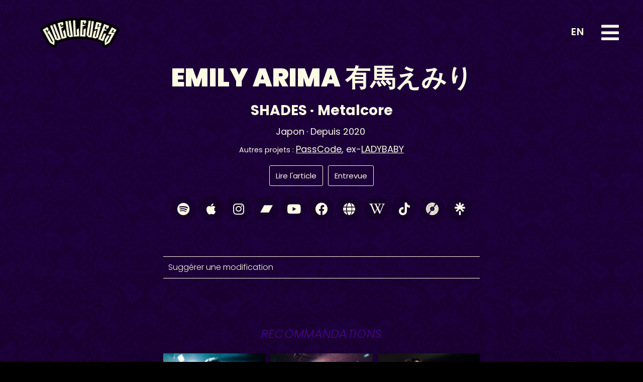

--- FILE ---
content_type: text/html; charset=UTF-8
request_url: https://gueuleuses.com/shades/
body_size: 17076
content:
<!doctype html>
<html lang="fr-CA">
<head>
	<meta charset="UTF-8">
	<meta name="viewport" content="width=device-width, initial-scale=1">
	<link rel="profile" href="https://gmpg.org/xfn/11">
	<title>SHADES • Emily Arima 有馬えみり • Gueuleuses</title>
<meta name='robots' content='max-image-preview:large' />
<link rel="alternate" type="application/rss+xml" title="Gueuleuses &raquo; Flux" href="https://gueuleuses.com/feed/" />
<link rel="alternate" type="application/rss+xml" title="Gueuleuses &raquo; Flux des commentaires" href="https://gueuleuses.com/comments/feed/" />
<script>
window._wpemojiSettings = {"baseUrl":"https:\/\/s.w.org\/images\/core\/emoji\/14.0.0\/72x72\/","ext":".png","svgUrl":"https:\/\/s.w.org\/images\/core\/emoji\/14.0.0\/svg\/","svgExt":".svg","source":{"concatemoji":"https:\/\/gueuleuses.com\/wp-includes\/js\/wp-emoji-release.min.js?ver=6.4.2"}};
/*! This file is auto-generated */
!function(i,n){var o,s,e;function c(e){try{var t={supportTests:e,timestamp:(new Date).valueOf()};sessionStorage.setItem(o,JSON.stringify(t))}catch(e){}}function p(e,t,n){e.clearRect(0,0,e.canvas.width,e.canvas.height),e.fillText(t,0,0);var t=new Uint32Array(e.getImageData(0,0,e.canvas.width,e.canvas.height).data),r=(e.clearRect(0,0,e.canvas.width,e.canvas.height),e.fillText(n,0,0),new Uint32Array(e.getImageData(0,0,e.canvas.width,e.canvas.height).data));return t.every(function(e,t){return e===r[t]})}function u(e,t,n){switch(t){case"flag":return n(e,"\ud83c\udff3\ufe0f\u200d\u26a7\ufe0f","\ud83c\udff3\ufe0f\u200b\u26a7\ufe0f")?!1:!n(e,"\ud83c\uddfa\ud83c\uddf3","\ud83c\uddfa\u200b\ud83c\uddf3")&&!n(e,"\ud83c\udff4\udb40\udc67\udb40\udc62\udb40\udc65\udb40\udc6e\udb40\udc67\udb40\udc7f","\ud83c\udff4\u200b\udb40\udc67\u200b\udb40\udc62\u200b\udb40\udc65\u200b\udb40\udc6e\u200b\udb40\udc67\u200b\udb40\udc7f");case"emoji":return!n(e,"\ud83e\udef1\ud83c\udffb\u200d\ud83e\udef2\ud83c\udfff","\ud83e\udef1\ud83c\udffb\u200b\ud83e\udef2\ud83c\udfff")}return!1}function f(e,t,n){var r="undefined"!=typeof WorkerGlobalScope&&self instanceof WorkerGlobalScope?new OffscreenCanvas(300,150):i.createElement("canvas"),a=r.getContext("2d",{willReadFrequently:!0}),o=(a.textBaseline="top",a.font="600 32px Arial",{});return e.forEach(function(e){o[e]=t(a,e,n)}),o}function t(e){var t=i.createElement("script");t.src=e,t.defer=!0,i.head.appendChild(t)}"undefined"!=typeof Promise&&(o="wpEmojiSettingsSupports",s=["flag","emoji"],n.supports={everything:!0,everythingExceptFlag:!0},e=new Promise(function(e){i.addEventListener("DOMContentLoaded",e,{once:!0})}),new Promise(function(t){var n=function(){try{var e=JSON.parse(sessionStorage.getItem(o));if("object"==typeof e&&"number"==typeof e.timestamp&&(new Date).valueOf()<e.timestamp+604800&&"object"==typeof e.supportTests)return e.supportTests}catch(e){}return null}();if(!n){if("undefined"!=typeof Worker&&"undefined"!=typeof OffscreenCanvas&&"undefined"!=typeof URL&&URL.createObjectURL&&"undefined"!=typeof Blob)try{var e="postMessage("+f.toString()+"("+[JSON.stringify(s),u.toString(),p.toString()].join(",")+"));",r=new Blob([e],{type:"text/javascript"}),a=new Worker(URL.createObjectURL(r),{name:"wpTestEmojiSupports"});return void(a.onmessage=function(e){c(n=e.data),a.terminate(),t(n)})}catch(e){}c(n=f(s,u,p))}t(n)}).then(function(e){for(var t in e)n.supports[t]=e[t],n.supports.everything=n.supports.everything&&n.supports[t],"flag"!==t&&(n.supports.everythingExceptFlag=n.supports.everythingExceptFlag&&n.supports[t]);n.supports.everythingExceptFlag=n.supports.everythingExceptFlag&&!n.supports.flag,n.DOMReady=!1,n.readyCallback=function(){n.DOMReady=!0}}).then(function(){return e}).then(function(){var e;n.supports.everything||(n.readyCallback(),(e=n.source||{}).concatemoji?t(e.concatemoji):e.wpemoji&&e.twemoji&&(t(e.twemoji),t(e.wpemoji)))}))}((window,document),window._wpemojiSettings);
</script>
<link rel='stylesheet' id='formidable-css' href='https://gueuleuses.com/wp-content/plugins/formidable/css/formidableforms.css?ver=2241514' media='all' />
<style id='wp-emoji-styles-inline-css'>

	img.wp-smiley, img.emoji {
		display: inline !important;
		border: none !important;
		box-shadow: none !important;
		height: 1em !important;
		width: 1em !important;
		margin: 0 0.07em !important;
		vertical-align: -0.1em !important;
		background: none !important;
		padding: 0 !important;
	}
</style>
<link rel='stylesheet' id='wp-block-library-css' href='https://gueuleuses.com/wp-includes/css/dist/block-library/style.min.css?ver=6.4.2' media='all' />
<style id='classic-theme-styles-inline-css'>
/*! This file is auto-generated */
.wp-block-button__link{color:#fff;background-color:#32373c;border-radius:9999px;box-shadow:none;text-decoration:none;padding:calc(.667em + 2px) calc(1.333em + 2px);font-size:1.125em}.wp-block-file__button{background:#32373c;color:#fff;text-decoration:none}
</style>
<style id='global-styles-inline-css'>
body{--wp--preset--color--black: #000000;--wp--preset--color--cyan-bluish-gray: #abb8c3;--wp--preset--color--white: #ffffff;--wp--preset--color--pale-pink: #f78da7;--wp--preset--color--vivid-red: #cf2e2e;--wp--preset--color--luminous-vivid-orange: #ff6900;--wp--preset--color--luminous-vivid-amber: #fcb900;--wp--preset--color--light-green-cyan: #7bdcb5;--wp--preset--color--vivid-green-cyan: #00d084;--wp--preset--color--pale-cyan-blue: #8ed1fc;--wp--preset--color--vivid-cyan-blue: #0693e3;--wp--preset--color--vivid-purple: #9b51e0;--wp--preset--gradient--vivid-cyan-blue-to-vivid-purple: linear-gradient(135deg,rgba(6,147,227,1) 0%,rgb(155,81,224) 100%);--wp--preset--gradient--light-green-cyan-to-vivid-green-cyan: linear-gradient(135deg,rgb(122,220,180) 0%,rgb(0,208,130) 100%);--wp--preset--gradient--luminous-vivid-amber-to-luminous-vivid-orange: linear-gradient(135deg,rgba(252,185,0,1) 0%,rgba(255,105,0,1) 100%);--wp--preset--gradient--luminous-vivid-orange-to-vivid-red: linear-gradient(135deg,rgba(255,105,0,1) 0%,rgb(207,46,46) 100%);--wp--preset--gradient--very-light-gray-to-cyan-bluish-gray: linear-gradient(135deg,rgb(238,238,238) 0%,rgb(169,184,195) 100%);--wp--preset--gradient--cool-to-warm-spectrum: linear-gradient(135deg,rgb(74,234,220) 0%,rgb(151,120,209) 20%,rgb(207,42,186) 40%,rgb(238,44,130) 60%,rgb(251,105,98) 80%,rgb(254,248,76) 100%);--wp--preset--gradient--blush-light-purple: linear-gradient(135deg,rgb(255,206,236) 0%,rgb(152,150,240) 100%);--wp--preset--gradient--blush-bordeaux: linear-gradient(135deg,rgb(254,205,165) 0%,rgb(254,45,45) 50%,rgb(107,0,62) 100%);--wp--preset--gradient--luminous-dusk: linear-gradient(135deg,rgb(255,203,112) 0%,rgb(199,81,192) 50%,rgb(65,88,208) 100%);--wp--preset--gradient--pale-ocean: linear-gradient(135deg,rgb(255,245,203) 0%,rgb(182,227,212) 50%,rgb(51,167,181) 100%);--wp--preset--gradient--electric-grass: linear-gradient(135deg,rgb(202,248,128) 0%,rgb(113,206,126) 100%);--wp--preset--gradient--midnight: linear-gradient(135deg,rgb(2,3,129) 0%,rgb(40,116,252) 100%);--wp--preset--font-size--small: 13px;--wp--preset--font-size--medium: 20px;--wp--preset--font-size--large: 36px;--wp--preset--font-size--x-large: 42px;--wp--preset--spacing--20: 0.44rem;--wp--preset--spacing--30: 0.67rem;--wp--preset--spacing--40: 1rem;--wp--preset--spacing--50: 1.5rem;--wp--preset--spacing--60: 2.25rem;--wp--preset--spacing--70: 3.38rem;--wp--preset--spacing--80: 5.06rem;--wp--preset--shadow--natural: 6px 6px 9px rgba(0, 0, 0, 0.2);--wp--preset--shadow--deep: 12px 12px 50px rgba(0, 0, 0, 0.4);--wp--preset--shadow--sharp: 6px 6px 0px rgba(0, 0, 0, 0.2);--wp--preset--shadow--outlined: 6px 6px 0px -3px rgba(255, 255, 255, 1), 6px 6px rgba(0, 0, 0, 1);--wp--preset--shadow--crisp: 6px 6px 0px rgba(0, 0, 0, 1);}:where(.is-layout-flex){gap: 0.5em;}:where(.is-layout-grid){gap: 0.5em;}body .is-layout-flow > .alignleft{float: left;margin-inline-start: 0;margin-inline-end: 2em;}body .is-layout-flow > .alignright{float: right;margin-inline-start: 2em;margin-inline-end: 0;}body .is-layout-flow > .aligncenter{margin-left: auto !important;margin-right: auto !important;}body .is-layout-constrained > .alignleft{float: left;margin-inline-start: 0;margin-inline-end: 2em;}body .is-layout-constrained > .alignright{float: right;margin-inline-start: 2em;margin-inline-end: 0;}body .is-layout-constrained > .aligncenter{margin-left: auto !important;margin-right: auto !important;}body .is-layout-constrained > :where(:not(.alignleft):not(.alignright):not(.alignfull)){max-width: var(--wp--style--global--content-size);margin-left: auto !important;margin-right: auto !important;}body .is-layout-constrained > .alignwide{max-width: var(--wp--style--global--wide-size);}body .is-layout-flex{display: flex;}body .is-layout-flex{flex-wrap: wrap;align-items: center;}body .is-layout-flex > *{margin: 0;}body .is-layout-grid{display: grid;}body .is-layout-grid > *{margin: 0;}:where(.wp-block-columns.is-layout-flex){gap: 2em;}:where(.wp-block-columns.is-layout-grid){gap: 2em;}:where(.wp-block-post-template.is-layout-flex){gap: 1.25em;}:where(.wp-block-post-template.is-layout-grid){gap: 1.25em;}.has-black-color{color: var(--wp--preset--color--black) !important;}.has-cyan-bluish-gray-color{color: var(--wp--preset--color--cyan-bluish-gray) !important;}.has-white-color{color: var(--wp--preset--color--white) !important;}.has-pale-pink-color{color: var(--wp--preset--color--pale-pink) !important;}.has-vivid-red-color{color: var(--wp--preset--color--vivid-red) !important;}.has-luminous-vivid-orange-color{color: var(--wp--preset--color--luminous-vivid-orange) !important;}.has-luminous-vivid-amber-color{color: var(--wp--preset--color--luminous-vivid-amber) !important;}.has-light-green-cyan-color{color: var(--wp--preset--color--light-green-cyan) !important;}.has-vivid-green-cyan-color{color: var(--wp--preset--color--vivid-green-cyan) !important;}.has-pale-cyan-blue-color{color: var(--wp--preset--color--pale-cyan-blue) !important;}.has-vivid-cyan-blue-color{color: var(--wp--preset--color--vivid-cyan-blue) !important;}.has-vivid-purple-color{color: var(--wp--preset--color--vivid-purple) !important;}.has-black-background-color{background-color: var(--wp--preset--color--black) !important;}.has-cyan-bluish-gray-background-color{background-color: var(--wp--preset--color--cyan-bluish-gray) !important;}.has-white-background-color{background-color: var(--wp--preset--color--white) !important;}.has-pale-pink-background-color{background-color: var(--wp--preset--color--pale-pink) !important;}.has-vivid-red-background-color{background-color: var(--wp--preset--color--vivid-red) !important;}.has-luminous-vivid-orange-background-color{background-color: var(--wp--preset--color--luminous-vivid-orange) !important;}.has-luminous-vivid-amber-background-color{background-color: var(--wp--preset--color--luminous-vivid-amber) !important;}.has-light-green-cyan-background-color{background-color: var(--wp--preset--color--light-green-cyan) !important;}.has-vivid-green-cyan-background-color{background-color: var(--wp--preset--color--vivid-green-cyan) !important;}.has-pale-cyan-blue-background-color{background-color: var(--wp--preset--color--pale-cyan-blue) !important;}.has-vivid-cyan-blue-background-color{background-color: var(--wp--preset--color--vivid-cyan-blue) !important;}.has-vivid-purple-background-color{background-color: var(--wp--preset--color--vivid-purple) !important;}.has-black-border-color{border-color: var(--wp--preset--color--black) !important;}.has-cyan-bluish-gray-border-color{border-color: var(--wp--preset--color--cyan-bluish-gray) !important;}.has-white-border-color{border-color: var(--wp--preset--color--white) !important;}.has-pale-pink-border-color{border-color: var(--wp--preset--color--pale-pink) !important;}.has-vivid-red-border-color{border-color: var(--wp--preset--color--vivid-red) !important;}.has-luminous-vivid-orange-border-color{border-color: var(--wp--preset--color--luminous-vivid-orange) !important;}.has-luminous-vivid-amber-border-color{border-color: var(--wp--preset--color--luminous-vivid-amber) !important;}.has-light-green-cyan-border-color{border-color: var(--wp--preset--color--light-green-cyan) !important;}.has-vivid-green-cyan-border-color{border-color: var(--wp--preset--color--vivid-green-cyan) !important;}.has-pale-cyan-blue-border-color{border-color: var(--wp--preset--color--pale-cyan-blue) !important;}.has-vivid-cyan-blue-border-color{border-color: var(--wp--preset--color--vivid-cyan-blue) !important;}.has-vivid-purple-border-color{border-color: var(--wp--preset--color--vivid-purple) !important;}.has-vivid-cyan-blue-to-vivid-purple-gradient-background{background: var(--wp--preset--gradient--vivid-cyan-blue-to-vivid-purple) !important;}.has-light-green-cyan-to-vivid-green-cyan-gradient-background{background: var(--wp--preset--gradient--light-green-cyan-to-vivid-green-cyan) !important;}.has-luminous-vivid-amber-to-luminous-vivid-orange-gradient-background{background: var(--wp--preset--gradient--luminous-vivid-amber-to-luminous-vivid-orange) !important;}.has-luminous-vivid-orange-to-vivid-red-gradient-background{background: var(--wp--preset--gradient--luminous-vivid-orange-to-vivid-red) !important;}.has-very-light-gray-to-cyan-bluish-gray-gradient-background{background: var(--wp--preset--gradient--very-light-gray-to-cyan-bluish-gray) !important;}.has-cool-to-warm-spectrum-gradient-background{background: var(--wp--preset--gradient--cool-to-warm-spectrum) !important;}.has-blush-light-purple-gradient-background{background: var(--wp--preset--gradient--blush-light-purple) !important;}.has-blush-bordeaux-gradient-background{background: var(--wp--preset--gradient--blush-bordeaux) !important;}.has-luminous-dusk-gradient-background{background: var(--wp--preset--gradient--luminous-dusk) !important;}.has-pale-ocean-gradient-background{background: var(--wp--preset--gradient--pale-ocean) !important;}.has-electric-grass-gradient-background{background: var(--wp--preset--gradient--electric-grass) !important;}.has-midnight-gradient-background{background: var(--wp--preset--gradient--midnight) !important;}.has-small-font-size{font-size: var(--wp--preset--font-size--small) !important;}.has-medium-font-size{font-size: var(--wp--preset--font-size--medium) !important;}.has-large-font-size{font-size: var(--wp--preset--font-size--large) !important;}.has-x-large-font-size{font-size: var(--wp--preset--font-size--x-large) !important;}
.wp-block-navigation a:where(:not(.wp-element-button)){color: inherit;}
:where(.wp-block-post-template.is-layout-flex){gap: 1.25em;}:where(.wp-block-post-template.is-layout-grid){gap: 1.25em;}
:where(.wp-block-columns.is-layout-flex){gap: 2em;}:where(.wp-block-columns.is-layout-grid){gap: 2em;}
.wp-block-pullquote{font-size: 1.5em;line-height: 1.6;}
</style>
<link rel='stylesheet' id='ivory-search-styles-css' href='https://gueuleuses.com/wp-content/plugins/add-search-to-menu/public/css/ivory-search.min.css?ver=5.5.2' media='all' />
<link rel='stylesheet' id='hello-elementor-css' href='https://gueuleuses.com/wp-content/themes/hello-elementor/style.min.css?ver=2.8.1' media='all' />
<link rel='stylesheet' id='hello-elementor-theme-style-css' href='https://gueuleuses.com/wp-content/themes/hello-elementor/theme.min.css?ver=2.8.1' media='all' />
<link rel='stylesheet' id='elementor-frontend-css' href='https://gueuleuses.com/wp-content/plugins/elementor/assets/css/frontend-lite.min.css?ver=3.18.3' media='all' />
<link rel='stylesheet' id='elementor-post-3075-css' href='https://gueuleuses.com/wp-content/uploads/elementor/css/post-3075.css?ver=1708808740' media='all' />
<link rel='stylesheet' id='elementor-icons-css' href='https://gueuleuses.com/wp-content/plugins/elementor/assets/lib/eicons/css/elementor-icons.min.css?ver=5.25.0' media='all' />
<link rel='stylesheet' id='swiper-css' href='https://gueuleuses.com/wp-content/plugins/elementor/assets/lib/swiper/v8/css/swiper.min.css?ver=8.4.5' media='all' />
<link rel='stylesheet' id='elementor-pro-css' href='https://gueuleuses.com/wp-content/plugins/elementor-pro/assets/css/frontend-lite.min.css?ver=3.18.2' media='all' />
<link rel='stylesheet' id='elementor-global-css' href='https://gueuleuses.com/wp-content/uploads/elementor/css/global.css?ver=1708808741' media='all' />
<link rel='stylesheet' id='elementor-post-3099-css' href='https://gueuleuses.com/wp-content/uploads/elementor/css/post-3099.css?ver=1709860633' media='all' />
<link rel='stylesheet' id='elementor-post-4027-css' href='https://gueuleuses.com/wp-content/uploads/elementor/css/post-4027.css?ver=1768233086' media='all' />
<link rel='stylesheet' id='elementor-post-3087-css' href='https://gueuleuses.com/wp-content/uploads/elementor/css/post-3087.css?ver=1730712091' media='all' />
<link rel='stylesheet' id='google-fonts-1-css' href='https://fonts.googleapis.com/css?family=Poppins%3A100%2C100italic%2C200%2C200italic%2C300%2C300italic%2C400%2C400italic%2C500%2C500italic%2C600%2C600italic%2C700%2C700italic%2C800%2C800italic%2C900%2C900italic%7CRacing+Sans+One%3A100%2C100italic%2C200%2C200italic%2C300%2C300italic%2C400%2C400italic%2C500%2C500italic%2C600%2C600italic%2C700%2C700italic%2C800%2C800italic%2C900%2C900italic&#038;display=swap&#038;ver=6.4.2' media='all' />
<link rel='stylesheet' id='elementor-icons-shared-0-css' href='https://gueuleuses.com/wp-content/plugins/elementor/assets/lib/font-awesome/css/fontawesome.min.css?ver=5.15.3' media='all' />
<link rel='stylesheet' id='elementor-icons-fa-solid-css' href='https://gueuleuses.com/wp-content/plugins/elementor/assets/lib/font-awesome/css/solid.min.css?ver=5.15.3' media='all' />
<link rel='stylesheet' id='elementor-icons-fa-brands-css' href='https://gueuleuses.com/wp-content/plugins/elementor/assets/lib/font-awesome/css/brands.min.css?ver=5.15.3' media='all' />
<link rel="preconnect" href="https://fonts.gstatic.com/" crossorigin><script src="https://gueuleuses.com/wp-includes/js/jquery/jquery.min.js?ver=3.7.1" id="jquery-core-js"></script>
<script src="https://gueuleuses.com/wp-includes/js/jquery/jquery-migrate.min.js?ver=3.4.1" id="jquery-migrate-js"></script>
<link rel="https://api.w.org/" href="https://gueuleuses.com/wp-json/" /><link rel="alternate" type="application/json" href="https://gueuleuses.com/wp-json/wp/v2/posts/17221" /><link rel="EditURI" type="application/rsd+xml" title="RSD" href="https://gueuleuses.com/xmlrpc.php?rsd" />
<meta name="generator" content="WordPress 6.4.2" />
<link rel="canonical" href="https://gueuleuses.com/shades/" />
<link rel='shortlink' href='https://gueuleuses.com/?p=17221' />
<link rel="alternate" type="application/json+oembed" href="https://gueuleuses.com/wp-json/oembed/1.0/embed?url=https%3A%2F%2Fgueuleuses.com%2Fshades%2F" />
<link rel="alternate" type="text/xml+oembed" href="https://gueuleuses.com/wp-json/oembed/1.0/embed?url=https%3A%2F%2Fgueuleuses.com%2Fshades%2F&#038;format=xml" />
<script type="text/javascript">document.documentElement.className += " js";</script>
<!-- Analytics by WP Statistics v14.7.2 - https://wp-statistics.com/ -->

<meta property="og:image" content="https://gueuleuses.com/wp-content/uploads/2024/02/Header_Gueuleuses.jpg"/>
<meta property="og:description" content="Metalcore | Japon"/>
<meta name="generator" content="Elementor 3.18.3; features: e_dom_optimization, e_optimized_assets_loading, e_optimized_css_loading, additional_custom_breakpoints, block_editor_assets_optimize, e_image_loading_optimization; settings: css_print_method-external, google_font-enabled, font_display-swap">
<link rel="icon" href="https://gueuleuses.com/wp-content/uploads/2023/12/Icon_Gueuleuses_Bouche-150x150.png" sizes="32x32" />
<link rel="icon" href="https://gueuleuses.com/wp-content/uploads/2023/12/Icon_Gueuleuses_Bouche-300x300.png" sizes="192x192" />
<link rel="apple-touch-icon" href="https://gueuleuses.com/wp-content/uploads/2023/12/Icon_Gueuleuses_Bouche-300x300.png" />
<meta name="msapplication-TileImage" content="https://gueuleuses.com/wp-content/uploads/2023/12/Icon_Gueuleuses_Bouche-300x300.png" />
			<style type="text/css">
						#is-ajax-search-result-698 .is-ajax-search-post,                        
	            #is-ajax-search-result-698 .is-show-more-results,
	            #is-ajax-search-details-698 .is-ajax-search-items > div {
					background-color: #393142 !important;
				}
                            #is-ajax-search-result-698 .is-ajax-term-label,
                #is-ajax-search-details-698 .is-ajax-term-label,
				#is-ajax-search-result-698,
                #is-ajax-search-details-698 {
					color: #fbfae4 !important;
				}
                        				#is-ajax-search-result-698 a,
                #is-ajax-search-details-698 a:not(.button) {
					color: #fbfae4 !important;
				}
                #is-ajax-search-details-698 .is-ajax-woocommerce-actions a.button {
                	background-color: #fbfae4 !important;
                }
                        			.is-form-id-698 .is-search-input::-webkit-input-placeholder {
			    color: #ffffff !important;
			}
			.is-form-id-698 .is-search-input:-moz-placeholder {
			    color: #ffffff !important;
			    opacity: 1;
			}
			.is-form-id-698 .is-search-input::-moz-placeholder {
			    color: #ffffff !important;
			    opacity: 1;
			}
			.is-form-id-698 .is-search-input:-ms-input-placeholder {
			    color: #ffffff !important;
			}
                        			.is-form-style-1.is-form-id-698 .is-search-input:focus,
			.is-form-style-1.is-form-id-698 .is-search-input:hover,
			.is-form-style-1.is-form-id-698 .is-search-input,
			.is-form-style-2.is-form-id-698 .is-search-input:focus,
			.is-form-style-2.is-form-id-698 .is-search-input:hover,
			.is-form-style-2.is-form-id-698 .is-search-input,
			.is-form-style-3.is-form-id-698 .is-search-input:focus,
			.is-form-style-3.is-form-id-698 .is-search-input:hover,
			.is-form-style-3.is-form-id-698 .is-search-input,
			.is-form-id-698 .is-search-input:focus,
			.is-form-id-698 .is-search-input:hover,
			.is-form-id-698 .is-search-input {
                                color: #ffffff !important;                                                                			}
                        			</style>
		</head>
<body class="post-template-default single single-post postid-17221 single-format-standard wp-custom-logo hello-elementor elementor-default elementor-kit-3075 elementor-page-3087">


<a class="skip-link screen-reader-text" href="#content">Skip to content</a>

		<header data-elementor-type="header" data-elementor-id="3099" class="elementor elementor-3099 elementor-location-header" data-elementor-post-type="elementor_library">
								<section class="elementor-section elementor-top-section elementor-element elementor-element-57190c2d elementor-section-height-min-height elementor-section-full_width elementor-section-height-default elementor-section-items-middle" data-id="57190c2d" data-element_type="section" data-settings="{&quot;background_background&quot;:&quot;classic&quot;}">
						<div class="elementor-container elementor-column-gap-default">
					<div class="elementor-column elementor-col-100 elementor-top-column elementor-element elementor-element-336d8af3" data-id="336d8af3" data-element_type="column">
			<div class="elementor-widget-wrap elementor-element-populated">
								<section class="elementor-section elementor-inner-section elementor-element elementor-element-7aa844f0 elementor-section-height-min-height elementor-section-full_width elementor-section-height-default" data-id="7aa844f0" data-element_type="section" data-settings="{&quot;background_background&quot;:&quot;classic&quot;}">
						<div class="elementor-container elementor-column-gap-default">
					<div class="elementor-column elementor-col-50 elementor-inner-column elementor-element elementor-element-10cb10b8" data-id="10cb10b8" data-element_type="column">
			<div class="elementor-widget-wrap elementor-element-populated">
								<div class="elementor-element elementor-element-1334956e elementor-widget elementor-widget-theme-site-logo elementor-widget-image" data-id="1334956e" data-element_type="widget" data-widget_type="theme-site-logo.default">
				<div class="elementor-widget-container">
			<style>/*! elementor - v3.18.0 - 20-12-2023 */
.elementor-widget-image{text-align:center}.elementor-widget-image a{display:inline-block}.elementor-widget-image a img[src$=".svg"]{width:48px}.elementor-widget-image img{vertical-align:middle;display:inline-block}</style>								<a href="https://gueuleuses.com/accueil/">
			<img width="2774" height="1062" src="https://gueuleuses.com/wp-content/uploads/2023/12/Logo_Gueuleuses_sm.png" class="attachment-full size-full wp-image-3248" alt="" srcset="https://gueuleuses.com/wp-content/uploads/2023/12/Logo_Gueuleuses_sm.png 2774w, https://gueuleuses.com/wp-content/uploads/2023/12/Logo_Gueuleuses_sm-300x115.png 300w, https://gueuleuses.com/wp-content/uploads/2023/12/Logo_Gueuleuses_sm-1024x392.png 1024w, https://gueuleuses.com/wp-content/uploads/2023/12/Logo_Gueuleuses_sm-768x294.png 768w, https://gueuleuses.com/wp-content/uploads/2023/12/Logo_Gueuleuses_sm-1536x588.png 1536w, https://gueuleuses.com/wp-content/uploads/2023/12/Logo_Gueuleuses_sm-2048x784.png 2048w" sizes="(max-width: 2774px) 100vw, 2774px" />				</a>
											</div>
				</div>
					</div>
		</div>
				<div class="elementor-column elementor-col-50 elementor-inner-column elementor-element elementor-element-717ce4fd" data-id="717ce4fd" data-element_type="column">
			<div class="elementor-widget-wrap elementor-element-populated">
								<div class="elementor-element elementor-element-9ed1d1c elementor-widget elementor-widget-shortcode" data-id="9ed1d1c" data-element_type="widget" data-widget_type="shortcode.default">
				<div class="elementor-widget-container">
					<div class="elementor-shortcode"><a href="?lg=en" class="gl_lg_switcher">EN</a></div>
				</div>
				</div>
				<div class="elementor-element elementor-element-15c3ae62 elementor-nav-menu--stretch elementor-nav-menu__text-align-center elementor-nav-menu--toggle elementor-nav-menu--burger elementor-widget elementor-widget-nav-menu" data-id="15c3ae62" data-element_type="widget" data-settings="{&quot;full_width&quot;:&quot;stretch&quot;,&quot;layout&quot;:&quot;dropdown&quot;,&quot;submenu_icon&quot;:{&quot;value&quot;:&quot;&lt;i class=\&quot;\&quot;&gt;&lt;\/i&gt;&quot;,&quot;library&quot;:&quot;&quot;},&quot;toggle&quot;:&quot;burger&quot;}" data-widget_type="nav-menu.default">
				<div class="elementor-widget-container">
			<link rel="stylesheet" href="https://gueuleuses.com/wp-content/plugins/elementor-pro/assets/css/widget-nav-menu.min.css">		<div class="elementor-menu-toggle" role="button" tabindex="0" aria-label="Permuter le menu" aria-expanded="false">
			<i aria-hidden="true" role="presentation" class="elementor-menu-toggle__icon--open fas fa-bars"></i><i aria-hidden="true" role="presentation" class="elementor-menu-toggle__icon--close eicon-close"></i>			<span class="elementor-screen-only">Menu</span>
		</div>
					<nav class="elementor-nav-menu--dropdown elementor-nav-menu__container" aria-hidden="true">
				<ul id="menu-2-15c3ae62" class="elementor-nav-menu"><li class="menu-item menu-item-type-post_type menu-item-object-page menu-item-has-children menu-item-409"><a href="https://gueuleuses.com/a-propos/" class="elementor-item" tabindex="-1">À propos</a>
<ul class="sub-menu elementor-nav-menu--dropdown">
	<li class="menu-item menu-item-type-post_type menu-item-object-page menu-item-10952"><a href="https://gueuleuses.com/a-propos/methodologie/" class="elementor-sub-item" tabindex="-1">Méthodologie</a></li>
</ul>
</li>
<li class="menu-item menu-item-type-post_type menu-item-object-page menu-item-410"><a href="https://gueuleuses.com/balados/" class="elementor-item" tabindex="-1">Balados</a></li>
<li class="menu-item menu-item-type-post_type menu-item-object-page menu-item-has-children menu-item-4083"><a href="https://gueuleuses.com/bands-a-z/" class="elementor-item" tabindex="-1">Bands A-Z</a>
<ul class="sub-menu elementor-nav-menu--dropdown">
	<li class="menu-item menu-item-type-taxonomy menu-item-object-hashtag menu-item-11430"><a href="https://gueuleuses.com/hashtag/scene-quebecoise/" class="elementor-sub-item" tabindex="-1">Scène québécoise</a></li>
	<li class="menu-item menu-item-type-post_type menu-item-object-page menu-item-17534"><a href="https://gueuleuses.com/ajouts-recents/" class="elementor-sub-item" tabindex="-1">Ajouts récents</a></li>
	<li class="menu-item menu-item-type-post_type menu-item-object-page menu-item-17753"><a href="https://gueuleuses.com/mots-cles/" class="elementor-sub-item" tabindex="-1">Mots-clés</a></li>
</ul>
</li>
<li class="menu-item menu-item-type-post_type menu-item-object-page menu-item-has-children menu-item-4082"><a href="https://gueuleuses.com/ressources/" class="elementor-item" tabindex="-1">Ressources</a>
<ul class="sub-menu elementor-nav-menu--dropdown">
	<li class="menu-item menu-item-type-post_type menu-item-object-page menu-item-10962"><a href="https://gueuleuses.com/ressources/playlists/" class="elementor-sub-item" tabindex="-1">Playlists</a></li>
</ul>
</li>
<li class="menu-item menu-item-type-custom menu-item-object-custom menu-item-19217"><a href="https://boutique.gueuleuses.com/fr" class="elementor-item" tabindex="-1">Boutique</a></li>
</ul>			</nav>
				</div>
				</div>
					</div>
		</div>
							</div>
		</section>
					</div>
		</div>
							</div>
		</section>
						</header>
				<div data-elementor-type="single" data-elementor-id="3087" class="elementor elementor-3087 elementor-location-single post-17221 post type-post status-publish format-standard hentry category-metalcore chanteuse-emily-arima- pays-japon" data-elementor-post-type="elementor_library">
								<section class="elementor-section elementor-top-section elementor-element elementor-element-7e0fe672 elementor-section-content-middle elementor-section-boxed elementor-section-height-default elementor-section-height-default elementor-invisible" data-id="7e0fe672" data-element_type="section" data-settings="{&quot;background_background&quot;:&quot;classic&quot;,&quot;animation&quot;:&quot;fadeInUp&quot;}">
						<div class="elementor-container elementor-column-gap-default">
					<div class="elementor-column elementor-col-100 elementor-top-column elementor-element elementor-element-12f2f72e" data-id="12f2f72e" data-element_type="column">
			<div class="elementor-widget-wrap elementor-element-populated">
								<div class="elementor-element elementor-element-6336f09 elementor-align-center elementor-widget elementor-widget-post-info" data-id="6336f09" data-element_type="widget" data-widget_type="post-info.default">
				<div class="elementor-widget-container">
			<link rel="stylesheet" href="https://gueuleuses.com/wp-content/plugins/elementor/assets/css/widget-icon-list.min.css"><link rel="stylesheet" href="https://gueuleuses.com/wp-content/plugins/elementor-pro/assets/css/widget-theme-elements.min.css">		<ul class="elementor-icon-list-items elementor-post-info">
								<li class="elementor-icon-list-item elementor-repeater-item-2fb6343" itemprop="about">
													<span class="elementor-icon-list-text elementor-post-info__item elementor-post-info__item--type-terms">
										<span class="elementor-post-info__terms-list">
				<span class="elementor-post-info__terms-list-item">Emily Arima 有馬えみり</span>				</span>
					</span>
								</li>
				</ul>
				</div>
				</div>
				<section class="elementor-section elementor-inner-section elementor-element elementor-element-c5220af elementor-section-boxed elementor-section-height-default elementor-section-height-default" data-id="c5220af" data-element_type="section">
						<div class="elementor-container elementor-column-gap-default">
					<div class="elementor-column elementor-col-100 elementor-inner-column elementor-element elementor-element-c8de19d" data-id="c8de19d" data-element_type="column">
			<div class="elementor-widget-wrap elementor-element-populated">
								<div class="elementor-element elementor-element-d302d5b elementor-widget__width-auto elementor-widget elementor-widget-theme-post-title elementor-page-title elementor-widget-heading" data-id="d302d5b" data-element_type="widget" data-widget_type="theme-post-title.default">
				<div class="elementor-widget-container">
			<style>/*! elementor - v3.18.0 - 20-12-2023 */
.elementor-heading-title{padding:0;margin:0;line-height:1}.elementor-widget-heading .elementor-heading-title[class*=elementor-size-]>a{color:inherit;font-size:inherit;line-height:inherit}.elementor-widget-heading .elementor-heading-title.elementor-size-small{font-size:15px}.elementor-widget-heading .elementor-heading-title.elementor-size-medium{font-size:19px}.elementor-widget-heading .elementor-heading-title.elementor-size-large{font-size:29px}.elementor-widget-heading .elementor-heading-title.elementor-size-xl{font-size:39px}.elementor-widget-heading .elementor-heading-title.elementor-size-xxl{font-size:59px}</style><h2 class="elementor-heading-title elementor-size-default">SHADES</h2>		</div>
				</div>
				<div class="elementor-element elementor-element-6b6f38e elementor-widget__width-auto elementor-widget elementor-widget-heading" data-id="6b6f38e" data-element_type="widget" data-widget_type="heading.default">
				<div class="elementor-widget-container">
			<p class="elementor-heading-title elementor-size-default">·</p>		</div>
				</div>
				<div class="elementor-element elementor-element-1884334 elementor-widget__width-auto elementor-widget elementor-widget-post-info" data-id="1884334" data-element_type="widget" data-widget_type="post-info.default">
				<div class="elementor-widget-container">
					<ul class="elementor-inline-items elementor-icon-list-items elementor-post-info">
								<li class="elementor-icon-list-item elementor-repeater-item-e803550 elementor-inline-item" itemprop="about">
													<span class="elementor-icon-list-text elementor-post-info__item elementor-post-info__item--type-terms">
										<span class="elementor-post-info__terms-list">
				<a href="https://gueuleuses.com/style/metalcore/" class="elementor-post-info__terms-list-item">Metalcore</a>				</span>
					</span>
								</li>
				</ul>
				</div>
				</div>
					</div>
		</div>
							</div>
		</section>
				<section class="elementor-section elementor-inner-section elementor-element elementor-element-fdee60d elementor-section-boxed elementor-section-height-default elementor-section-height-default" data-id="fdee60d" data-element_type="section">
						<div class="elementor-container elementor-column-gap-default">
					<div class="elementor-column elementor-col-100 elementor-inner-column elementor-element elementor-element-f705f7b" data-id="f705f7b" data-element_type="column">
			<div class="elementor-widget-wrap elementor-element-populated">
								<div class="elementor-element elementor-element-c56d54b elementor-align-center elementor-widget__width-auto elementor-widget elementor-widget-post-info" data-id="c56d54b" data-element_type="widget" data-widget_type="post-info.default">
				<div class="elementor-widget-container">
					<ul class="elementor-inline-items elementor-icon-list-items elementor-post-info">
								<li class="elementor-icon-list-item elementor-repeater-item-2fb6343 elementor-inline-item" itemprop="about">
													<span class="elementor-icon-list-text elementor-post-info__item elementor-post-info__item--type-terms">
										<span class="elementor-post-info__terms-list">
				<a href="https://gueuleuses.com/pays/japon/" class="elementor-post-info__terms-list-item">Japon</a>				</span>
					</span>
								</li>
				</ul>
				</div>
				</div>
				<div class="elementor-element elementor-element-a6e19cc elementor-widget__width-auto elementor-widget elementor-widget-heading" data-id="a6e19cc" data-element_type="widget" data-widget_type="heading.default">
				<div class="elementor-widget-container">
			<p class="elementor-heading-title elementor-size-default">· Depuis 2020</p>		</div>
				</div>
					</div>
		</div>
							</div>
		</section>
				<div class="elementor-element elementor-element-f824e8f elementor-widget elementor-widget-heading" data-id="f824e8f" data-element_type="widget" data-widget_type="heading.default">
				<div class="elementor-widget-container">
			<h3 class="elementor-heading-title elementor-size-default"><small>Autres projets : </small><a href="https://gueuleuses.com/passcode/">PassCode</a>, ex-<a href="https://gueuleuses.com/ladybaby/">LADYBABY</a></h3>		</div>
				</div>
				<div class="elementor-element elementor-element-6b0c1f6 elementor-widget elementor-widget-spacer" data-id="6b0c1f6" data-element_type="widget" data-widget_type="spacer.default">
				<div class="elementor-widget-container">
			<style>/*! elementor - v3.18.0 - 20-12-2023 */
.elementor-column .elementor-spacer-inner{height:var(--spacer-size)}.e-con{--container-widget-width:100%}.e-con-inner>.elementor-widget-spacer,.e-con>.elementor-widget-spacer{width:var(--container-widget-width,var(--spacer-size));--align-self:var(--container-widget-align-self,initial);--flex-shrink:0}.e-con-inner>.elementor-widget-spacer>.elementor-widget-container,.e-con>.elementor-widget-spacer>.elementor-widget-container{height:100%;width:100%}.e-con-inner>.elementor-widget-spacer>.elementor-widget-container>.elementor-spacer,.e-con>.elementor-widget-spacer>.elementor-widget-container>.elementor-spacer{height:100%}.e-con-inner>.elementor-widget-spacer>.elementor-widget-container>.elementor-spacer>.elementor-spacer-inner,.e-con>.elementor-widget-spacer>.elementor-widget-container>.elementor-spacer>.elementor-spacer-inner{height:var(--container-widget-height,var(--spacer-size))}.e-con-inner>.elementor-widget-spacer.elementor-widget-empty,.e-con>.elementor-widget-spacer.elementor-widget-empty{position:relative;min-height:22px;min-width:22px}.e-con-inner>.elementor-widget-spacer.elementor-widget-empty .elementor-widget-empty-icon,.e-con>.elementor-widget-spacer.elementor-widget-empty .elementor-widget-empty-icon{position:absolute;top:0;bottom:0;left:0;right:0;margin:auto;padding:0;width:22px;height:22px}</style>		<div class="elementor-spacer">
			<div class="elementor-spacer-inner"></div>
		</div>
				</div>
				</div>
				<div class="elementor-element elementor-element-86a4003 elementor-align-center elementor-widget__width-auto elementor-widget elementor-widget-button" data-id="86a4003" data-element_type="widget" data-widget_type="button.default">
				<div class="elementor-widget-container">
					<div class="elementor-button-wrapper">
			<a class="elementor-button elementor-size-sm" role="button">
						<span class="elementor-button-content-wrapper">
						<span class="elementor-button-text">Lire l'article</span>
		</span>
					</a>
		</div>
				</div>
				</div>
				<div class="elementor-element elementor-element-3153487 elementor-align-center elementor-widget__width-auto elementor-widget elementor-widget-button" data-id="3153487" data-element_type="widget" data-widget_type="button.default">
				<div class="elementor-widget-container">
					<div class="elementor-button-wrapper">
			<a class="elementor-button elementor-size-sm" role="button">
						<span class="elementor-button-content-wrapper">
						<span class="elementor-button-text">Entrevue</span>
		</span>
					</a>
		</div>
				</div>
				</div>
				<div class="elementor-element elementor-element-539d1b5 elementor-shape-circle elementor-grid-0 e-grid-align-center elementor-widget elementor-widget-social-icons" data-id="539d1b5" data-element_type="widget" data-widget_type="social-icons.default">
				<div class="elementor-widget-container">
			<style>/*! elementor - v3.18.0 - 20-12-2023 */
.elementor-widget-social-icons.elementor-grid-0 .elementor-widget-container,.elementor-widget-social-icons.elementor-grid-mobile-0 .elementor-widget-container,.elementor-widget-social-icons.elementor-grid-tablet-0 .elementor-widget-container{line-height:1;font-size:0}.elementor-widget-social-icons:not(.elementor-grid-0):not(.elementor-grid-tablet-0):not(.elementor-grid-mobile-0) .elementor-grid{display:inline-grid}.elementor-widget-social-icons .elementor-grid{grid-column-gap:var(--grid-column-gap,5px);grid-row-gap:var(--grid-row-gap,5px);grid-template-columns:var(--grid-template-columns);justify-content:var(--justify-content,center);justify-items:var(--justify-content,center)}.elementor-icon.elementor-social-icon{font-size:var(--icon-size,25px);line-height:var(--icon-size,25px);width:calc(var(--icon-size, 25px) + 2 * var(--icon-padding, .5em));height:calc(var(--icon-size, 25px) + 2 * var(--icon-padding, .5em))}.elementor-social-icon{--e-social-icon-icon-color:#fff;display:inline-flex;background-color:#69727d;align-items:center;justify-content:center;text-align:center;cursor:pointer}.elementor-social-icon i{color:var(--e-social-icon-icon-color)}.elementor-social-icon svg{fill:var(--e-social-icon-icon-color)}.elementor-social-icon:last-child{margin:0}.elementor-social-icon:hover{opacity:.9;color:#fff}.elementor-social-icon-android{background-color:#a4c639}.elementor-social-icon-apple{background-color:#999}.elementor-social-icon-behance{background-color:#1769ff}.elementor-social-icon-bitbucket{background-color:#205081}.elementor-social-icon-codepen{background-color:#000}.elementor-social-icon-delicious{background-color:#39f}.elementor-social-icon-deviantart{background-color:#05cc47}.elementor-social-icon-digg{background-color:#005be2}.elementor-social-icon-dribbble{background-color:#ea4c89}.elementor-social-icon-elementor{background-color:#d30c5c}.elementor-social-icon-envelope{background-color:#ea4335}.elementor-social-icon-facebook,.elementor-social-icon-facebook-f{background-color:#3b5998}.elementor-social-icon-flickr{background-color:#0063dc}.elementor-social-icon-foursquare{background-color:#2d5be3}.elementor-social-icon-free-code-camp,.elementor-social-icon-freecodecamp{background-color:#006400}.elementor-social-icon-github{background-color:#333}.elementor-social-icon-gitlab{background-color:#e24329}.elementor-social-icon-globe{background-color:#69727d}.elementor-social-icon-google-plus,.elementor-social-icon-google-plus-g{background-color:#dd4b39}.elementor-social-icon-houzz{background-color:#7ac142}.elementor-social-icon-instagram{background-color:#262626}.elementor-social-icon-jsfiddle{background-color:#487aa2}.elementor-social-icon-link{background-color:#818a91}.elementor-social-icon-linkedin,.elementor-social-icon-linkedin-in{background-color:#0077b5}.elementor-social-icon-medium{background-color:#00ab6b}.elementor-social-icon-meetup{background-color:#ec1c40}.elementor-social-icon-mixcloud{background-color:#273a4b}.elementor-social-icon-odnoklassniki{background-color:#f4731c}.elementor-social-icon-pinterest{background-color:#bd081c}.elementor-social-icon-product-hunt{background-color:#da552f}.elementor-social-icon-reddit{background-color:#ff4500}.elementor-social-icon-rss{background-color:#f26522}.elementor-social-icon-shopping-cart{background-color:#4caf50}.elementor-social-icon-skype{background-color:#00aff0}.elementor-social-icon-slideshare{background-color:#0077b5}.elementor-social-icon-snapchat{background-color:#fffc00}.elementor-social-icon-soundcloud{background-color:#f80}.elementor-social-icon-spotify{background-color:#2ebd59}.elementor-social-icon-stack-overflow{background-color:#fe7a15}.elementor-social-icon-steam{background-color:#00adee}.elementor-social-icon-stumbleupon{background-color:#eb4924}.elementor-social-icon-telegram{background-color:#2ca5e0}.elementor-social-icon-thumb-tack{background-color:#1aa1d8}.elementor-social-icon-tripadvisor{background-color:#589442}.elementor-social-icon-tumblr{background-color:#35465c}.elementor-social-icon-twitch{background-color:#6441a5}.elementor-social-icon-twitter{background-color:#1da1f2}.elementor-social-icon-viber{background-color:#665cac}.elementor-social-icon-vimeo{background-color:#1ab7ea}.elementor-social-icon-vk{background-color:#45668e}.elementor-social-icon-weibo{background-color:#dd2430}.elementor-social-icon-weixin{background-color:#31a918}.elementor-social-icon-whatsapp{background-color:#25d366}.elementor-social-icon-wordpress{background-color:#21759b}.elementor-social-icon-xing{background-color:#026466}.elementor-social-icon-yelp{background-color:#af0606}.elementor-social-icon-youtube{background-color:#cd201f}.elementor-social-icon-500px{background-color:#0099e5}.elementor-shape-rounded .elementor-icon.elementor-social-icon{border-radius:10%}.elementor-shape-circle .elementor-icon.elementor-social-icon{border-radius:50%}</style>		<div class="elementor-social-icons-wrapper elementor-grid">
							<span class="elementor-grid-item">
					<a class="elementor-icon elementor-social-icon elementor-social-icon-spotify elementor-repeater-item-5ceb26d" href="https://open.spotify.com/intl-fr/artist/1VKSnxiNJQZbTXowHBfKEE" target="_blank">
						<span class="elementor-screen-only">Spotify</span>
						<i class="fab fa-spotify"></i>					</a>
				</span>
							<span class="elementor-grid-item">
					<a class="elementor-icon elementor-social-icon elementor-social-icon-apple elementor-repeater-item-76e2843" href="https://music.apple.com/ca/artist/shades/1543515863" target="_blank">
						<span class="elementor-screen-only">Apple</span>
						<i class="fab fa-apple"></i>					</a>
				</span>
							<span class="elementor-grid-item">
					<a class="elementor-icon elementor-social-icon elementor-social-icon-instagram elementor-repeater-item-3132502" target="_blank">
						<span class="elementor-screen-only">Instagram</span>
						<i class="fab fa-instagram"></i>					</a>
				</span>
							<span class="elementor-grid-item">
					<a class="elementor-icon elementor-social-icon elementor-social-icon- elementor-repeater-item-b997e17" target="_blank">
						<span class="elementor-screen-only"></span>
						<svg xmlns="http://www.w3.org/2000/svg" viewBox="0 0 311.66 183.13"><defs><style>.cls-1{fill:#fbfae4;}</style></defs><g id="Calque_2" data-name="Calque 2"><g id="Layer_1" data-name="Layer 1"><polygon class="cls-1" points="212.45 183.13 0 183.13 99.21 0 311.66 0 212.45 183.13"></polygon></g></g></svg>					</a>
				</span>
							<span class="elementor-grid-item">
					<a class="elementor-icon elementor-social-icon elementor-social-icon-youtube elementor-repeater-item-f5a6a16" href="https://www.youtube.com/@shadesofficial1137" target="_blank">
						<span class="elementor-screen-only">Youtube</span>
						<i class="fab fa-youtube"></i>					</a>
				</span>
							<span class="elementor-grid-item">
					<a class="elementor-icon elementor-social-icon elementor-social-icon-facebook elementor-repeater-item-281abd6" target="_blank">
						<span class="elementor-screen-only">Facebook</span>
						<i class="fab fa-facebook"></i>					</a>
				</span>
							<span class="elementor-grid-item">
					<a class="elementor-icon elementor-social-icon elementor-social-icon-globe elementor-repeater-item-968b468" target="_blank">
						<span class="elementor-screen-only">Globe</span>
						<i class="fas fa-globe"></i>					</a>
				</span>
							<span class="elementor-grid-item">
					<a class="elementor-icon elementor-social-icon elementor-social-icon-wikipedia-w elementor-repeater-item-2f02a4f" target="_blank">
						<span class="elementor-screen-only">Wikipedia-w</span>
						<i class="fab fa-wikipedia-w"></i>					</a>
				</span>
							<span class="elementor-grid-item">
					<a class="elementor-icon elementor-social-icon elementor-social-icon-tiktok elementor-repeater-item-785d940" target="_blank">
						<span class="elementor-screen-only">Tiktok</span>
						<i class="fab fa-tiktok"></i>					</a>
				</span>
							<span class="elementor-grid-item">
					<a class="elementor-icon elementor-social-icon elementor-social-icon- elementor-repeater-item-ae3d64a" target="_blank">
						<span class="elementor-screen-only"></span>
						<svg xmlns="http://www.w3.org/2000/svg" viewBox="0 0 108.6 108.4"><defs><style>.cls-1{fill:#fbfae4;}</style></defs><g id="Calque_2" data-name="Calque 2"><g id="Calque_1-2" data-name="Calque 1"><path class="cls-1" d="M54.3.1a.9.9,0,0,1-.5-.1A1.09,1.09,0,0,0,54.3.1ZM39,54.2A15.4,15.4,0,1,1,54.39,69.59,15.41,15.41,0,0,1,39,54.2Zm.7,0A14.7,14.7,0,1,0,54.4,39.5,14.72,14.72,0,0,0,39.7,54.2Z"></path><path class="cls-1" d="M56.8,54.2a2.4,2.4,0,1,1-2.4-2.4A2.43,2.43,0,0,1,56.8,54.2Z"></path><path class="cls-1" d="M26.6,54.2a27.86,27.86,0,0,0,8.5,20l5.2-5.7.1.1a19.68,19.68,0,0,1-6.1-14.4A20.1,20.1,0,0,1,54.4,34.1a19.67,19.67,0,0,1,10,2.7L68.1,30A27.81,27.81,0,0,0,26.6,54.2Zm47.8,0a20.08,20.08,0,0,1-20,20.1A19.41,19.41,0,0,1,45.1,72l-3.8,6.7a27.78,27.78,0,0,0,32.9-44l-5.3,5.7a19.94,19.94,0,0,1,5.5,13.8Z"></path><path class="cls-1" d="M17.8,54.2A36.62,36.62,0,0,0,29.2,80.7L34.5,75a28.46,28.46,0,0,1-8.9-20.7A28.79,28.79,0,0,1,54.4,25.5a28.43,28.43,0,0,1,14.2,3.8l3.8-6.8A36.65,36.65,0,0,0,17.8,53.84v.36Zm65.3,0A28.81,28.81,0,0,1,40.7,79.6l-3.8,6.8A36.57,36.57,0,0,0,80.1,28.3L74.8,34a28.33,28.33,0,0,1,8.3,20.2Z"></path><path class="cls-1" d="M91.9,54.2A37.68,37.68,0,0,1,36.4,87.3l-3.9,6.9A45.37,45.37,0,0,0,99.7,54.4,45.15,45.15,0,0,0,86.1,22l-5.3,5.8A36.19,36.19,0,0,1,91.9,54.2Zm-83,0a45.51,45.51,0,0,0,14.2,33l5.3-5.8A37.56,37.56,0,0,1,54.3,16.6a36.9,36.9,0,0,1,18.4,4.9l3.8-6.9A45.4,45.4,0,0,0,8.9,54.2Z"></path><path class="cls-1" d="M92.1,15.4,86.9,21A46.33,46.33,0,0,1,32.3,94.8l-3.9,6.9a54.12,54.12,0,0,0,80.2-47.5A54.65,54.65,0,0,0,92.1,15.4ZM7.9,54.2A46.3,46.3,0,0,1,77,13.8l3.7-6.7A52.93,52.93,0,0,0,55.1.2h-.9A54.2,54.2,0,0,0,0,53.9v.5A54.05,54.05,0,0,0,17.1,93.8L22.5,88A46.51,46.51,0,0,1,7.9,54.2Z"></path></g></g></svg>					</a>
				</span>
							<span class="elementor-grid-item">
					<a class="elementor-icon elementor-social-icon elementor-social-icon- elementor-repeater-item-9d9fa6b" href="https://linkco.re/y0NsHd9b?lang=en" target="_blank">
						<span class="elementor-screen-only"></span>
						<svg xmlns="http://www.w3.org/2000/svg" viewBox="0 0 106.94 131.37"><defs><style>.cls-1{fill:#FBFAE4;}</style></defs><g id="Calque_2" data-name="Calque 2"><g id="Calque_1-2" data-name="Calque 1"><path class="cls-1" d="M0,44.49H32.33l-23-21.91L22.06,9.5,44,32V0H63V32L84.89,9.55l12.7,13-23,21.86h32.32V62.52H74.44L97.56,85,84.89,97.76,53.48,66.19,22.06,97.76,9.35,85,32.48,62.57H0Zm43.92,44h19v42.91h-19Z"></path></g></g></svg>					</a>
				</span>
					</div>
				</div>
				</div>
				<div class="elementor-element elementor-element-4193b21 elementor-widget elementor-widget-shortcode" data-id="4193b21" data-element_type="widget" data-widget_type="shortcode.default">
				<div class="elementor-widget-container">
					<div class="elementor-shortcode"></div>
				</div>
				</div>
				<section class="elementor-section elementor-inner-section elementor-element elementor-element-655fde1 elementor-section-content-middle elementor-section-boxed elementor-section-height-default elementor-section-height-default" data-id="655fde1" data-element_type="section">
						<div class="elementor-container elementor-column-gap-default">
					<div class="elementor-column elementor-col-50 elementor-inner-column elementor-element elementor-element-8d1ae1f" data-id="8d1ae1f" data-element_type="column">
			<div class="elementor-widget-wrap elementor-element-populated">
								<div class="elementor-element elementor-element-9f4aa88 elementor-widget elementor-widget-heading" data-id="9f4aa88" data-element_type="widget" data-widget_type="heading.default">
				<div class="elementor-widget-container">
			<h2 class="elementor-heading-title elementor-size-default"><a href="https://gueuleuses.com/suggerer-une-modification/">Suggérer une modification</a></h2>		</div>
				</div>
					</div>
		</div>
				<div class="elementor-column elementor-col-50 elementor-inner-column elementor-element elementor-element-9f8ade2" data-id="9f8ade2" data-element_type="column">
			<div class="elementor-widget-wrap elementor-element-populated">
									</div>
		</div>
							</div>
		</section>
				<section class="elementor-section elementor-inner-section elementor-element elementor-element-ef318ff elementor-section-content-middle elementor-section-full_width elementor-section-height-default elementor-section-height-default" data-id="ef318ff" data-element_type="section">
						<div class="elementor-container elementor-column-gap-no">
					<div class="elementor-column elementor-col-100 elementor-inner-column elementor-element elementor-element-889a497" data-id="889a497" data-element_type="column">
			<div class="elementor-widget-wrap elementor-element-populated">
								<div class="elementor-element elementor-element-89c3760 elementor-widget elementor-widget-spacer" data-id="89c3760" data-element_type="widget" data-widget_type="spacer.default">
				<div class="elementor-widget-container">
					<div class="elementor-spacer">
			<div class="elementor-spacer-inner"></div>
		</div>
				</div>
				</div>
				<div class="elementor-element elementor-element-c8ebbb0 elementor-widget elementor-widget-heading" data-id="c8ebbb0" data-element_type="widget" data-widget_type="heading.default">
				<div class="elementor-widget-container">
			<h3 class="elementor-heading-title elementor-size-default">Recommandations</h3>		</div>
				</div>
				<div class="elementor-element elementor-element-35ab182 elementor-posts--align-center elementor-grid-3 elementor-grid-tablet-2 elementor-grid-mobile-1 elementor-posts--thumbnail-top elementor-card-shadow-yes elementor-posts__hover-gradient elementor-widget elementor-widget-posts" data-id="35ab182" data-element_type="widget" data-settings="{&quot;cards_row_gap&quot;:{&quot;unit&quot;:&quot;px&quot;,&quot;size&quot;:20,&quot;sizes&quot;:[]},&quot;cards_columns&quot;:&quot;3&quot;,&quot;cards_columns_tablet&quot;:&quot;2&quot;,&quot;cards_columns_mobile&quot;:&quot;1&quot;,&quot;cards_row_gap_tablet&quot;:{&quot;unit&quot;:&quot;px&quot;,&quot;size&quot;:&quot;&quot;,&quot;sizes&quot;:[]},&quot;cards_row_gap_mobile&quot;:{&quot;unit&quot;:&quot;px&quot;,&quot;size&quot;:&quot;&quot;,&quot;sizes&quot;:[]}}" data-widget_type="posts.cards">
				<div class="elementor-widget-container">
			<link rel="stylesheet" href="https://gueuleuses.com/wp-content/plugins/elementor-pro/assets/css/widget-posts.min.css">		<div class="elementor-posts-container elementor-posts elementor-posts--skin-cards elementor-grid">
				<article class="elementor-post elementor-grid-item post-20320 post type-post status-publish format-standard has-post-thumbnail hentry category-metalcore tag-2010s chanteuse-jenni-joko-gornicki hashtag-vitrine pays-allemagne">
			<div class="elementor-post__card">
				<a class="elementor-post__thumbnail__link" href="https://gueuleuses.com/invoke/" tabindex="-1" ><div class="elementor-post__thumbnail"><img width="300" height="212" src="https://gueuleuses.com/wp-content/uploads/2025/02/434645025_7665495970179114_3262305914007917749_n-300x212.jpg" class="attachment-medium size-medium wp-image-20321" alt="" decoding="async" srcset="https://gueuleuses.com/wp-content/uploads/2025/02/434645025_7665495970179114_3262305914007917749_n-300x212.jpg 300w, https://gueuleuses.com/wp-content/uploads/2025/02/434645025_7665495970179114_3262305914007917749_n-1024x724.jpg 1024w, https://gueuleuses.com/wp-content/uploads/2025/02/434645025_7665495970179114_3262305914007917749_n-768x543.jpg 768w, https://gueuleuses.com/wp-content/uploads/2025/02/434645025_7665495970179114_3262305914007917749_n.jpg 1200w" sizes="(max-width: 300px) 100vw, 300px" /></div></a>
				<div class="elementor-post__text">
				<h3 class="elementor-post__title">
			<a href="https://gueuleuses.com/invoke/" >
				Invoke			</a>
		</h3>
				</div>
					</div>
		</article>
				<article class="elementor-post elementor-grid-item post-6167 post type-post status-publish format-standard has-post-thumbnail hentry category-metalcore category-progressive tag-2010s chanteuse-courtney-laplante hashtag-vitrine pays-canada">
			<div class="elementor-post__card">
				<a class="elementor-post__thumbnail__link" href="https://gueuleuses.com/spiritbox/" tabindex="-1" ><div class="elementor-post__thumbnail"><img width="300" height="200" src="https://gueuleuses.com/wp-content/uploads/2023/10/Courtney-Laplante-Spiritbox-©-2020-loudwire@Courtney-Laplante-300x200.jpeg" class="attachment-medium size-medium wp-image-3808" alt="" decoding="async" srcset="https://gueuleuses.com/wp-content/uploads/2023/10/Courtney-Laplante-Spiritbox-©-2020-loudwire@Courtney-Laplante-300x200.jpeg 300w, https://gueuleuses.com/wp-content/uploads/2023/10/Courtney-Laplante-Spiritbox-©-2020-loudwire@Courtney-Laplante-1024x683.jpeg 1024w, https://gueuleuses.com/wp-content/uploads/2023/10/Courtney-Laplante-Spiritbox-©-2020-loudwire@Courtney-Laplante-768x512.jpeg 768w, https://gueuleuses.com/wp-content/uploads/2023/10/Courtney-Laplante-Spiritbox-©-2020-loudwire@Courtney-Laplante-1536x1024.jpeg 1536w, https://gueuleuses.com/wp-content/uploads/2023/10/Courtney-Laplante-Spiritbox-©-2020-loudwire@Courtney-Laplante.jpeg 1620w" sizes="(max-width: 300px) 100vw, 300px" /></div></a>
				<div class="elementor-post__text">
				<h3 class="elementor-post__title">
			<a href="https://gueuleuses.com/spiritbox/" >
				Spiritbox			</a>
		</h3>
				</div>
					</div>
		</article>
				<article class="elementor-post elementor-grid-item post-6922 post type-post status-publish format-standard has-post-thumbnail hentry category-melodic-death-metal category-metalcore tag-2000s chanteuse-pili-villatobas hashtag-vitrine pays-espagne">
			<div class="elementor-post__card">
				<a class="elementor-post__thumbnail__link" href="https://gueuleuses.com/resilience/" tabindex="-1" ><div class="elementor-post__thumbnail"><img width="300" height="200" src="https://gueuleuses.com/wp-content/uploads/2024/02/resilence_credit_Up-To-Judd_FB-300x200.jpg" class="attachment-medium size-medium wp-image-11154" alt="" decoding="async" srcset="https://gueuleuses.com/wp-content/uploads/2024/02/resilence_credit_Up-To-Judd_FB-300x200.jpg 300w, https://gueuleuses.com/wp-content/uploads/2024/02/resilence_credit_Up-To-Judd_FB-1024x682.jpg 1024w, https://gueuleuses.com/wp-content/uploads/2024/02/resilence_credit_Up-To-Judd_FB-768x511.jpg 768w, https://gueuleuses.com/wp-content/uploads/2024/02/resilence_credit_Up-To-Judd_FB-1536x1022.jpg 1536w, https://gueuleuses.com/wp-content/uploads/2024/02/resilence_credit_Up-To-Judd_FB.jpg 1645w" sizes="(max-width: 300px) 100vw, 300px" /></div></a>
				<div class="elementor-post__text">
				<h3 class="elementor-post__title">
			<a href="https://gueuleuses.com/resilience/" >
				Resilience			</a>
		</h3>
				</div>
					</div>
		</article>
				</div>
		
				</div>
				</div>
					</div>
		</div>
							</div>
		</section>
				<div class="elementor-element elementor-element-2ecad14b elementor-hidden-desktop elementor-hidden-tablet elementor-hidden-mobile elementor-widget elementor-widget-post-navigation" data-id="2ecad14b" data-element_type="widget" data-widget_type="post-navigation.default">
				<div class="elementor-widget-container">
					<div class="elementor-post-navigation">
			<div class="elementor-post-navigation__prev elementor-post-navigation__link">
				<a href="https://gueuleuses.com/dimrays/" rel="prev"><span class="post-navigation__arrow-wrapper post-navigation__arrow-prev"><i class="fa fa-arrow-circle-left" aria-hidden="true"></i><span class="elementor-screen-only">Précédent</span></span><span class="elementor-post-navigation__link__prev"><span class="post-navigation__prev--label"></span><span class="post-navigation__prev--title">Dimrays</span></span></a>			</div>
						<div class="elementor-post-navigation__next elementor-post-navigation__link">
				<a href="https://gueuleuses.com/satanic-punish/" rel="next"><span class="elementor-post-navigation__link__next"><span class="post-navigation__next--label"></span><span class="post-navigation__next--title">Satanic Punish</span></span><span class="post-navigation__arrow-wrapper post-navigation__arrow-next"><i class="fa fa-arrow-circle-right" aria-hidden="true"></i><span class="elementor-screen-only">Suivant</span></span></a>			</div>
		</div>
				</div>
				</div>
					</div>
		</div>
							</div>
		</section>
						</div>
				<div data-elementor-type="footer" data-elementor-id="4027" class="elementor elementor-4027 elementor-location-footer" data-elementor-post-type="elementor_library">
								<section class="elementor-section elementor-top-section elementor-element elementor-element-6da9fff elementor-section-boxed elementor-section-height-default elementor-section-height-default" data-id="6da9fff" data-element_type="section" data-settings="{&quot;background_background&quot;:&quot;classic&quot;}">
						<div class="elementor-container elementor-column-gap-default">
					<div class="elementor-column elementor-col-100 elementor-top-column elementor-element elementor-element-2574795" data-id="2574795" data-element_type="column">
			<div class="elementor-widget-wrap elementor-element-populated">
								<div class="elementor-element elementor-element-46af861 elementor-widget elementor-widget-spacer" data-id="46af861" data-element_type="widget" data-widget_type="spacer.default">
				<div class="elementor-widget-container">
					<div class="elementor-spacer">
			<div class="elementor-spacer-inner"></div>
		</div>
				</div>
				</div>
					</div>
		</div>
							</div>
		</section>
				<section class="elementor-section elementor-top-section elementor-element elementor-element-a7cf18f elementor-section-boxed elementor-section-height-default elementor-section-height-default" data-id="a7cf18f" data-element_type="section" data-settings="{&quot;background_background&quot;:&quot;classic&quot;}">
						<div class="elementor-container elementor-column-gap-default">
					<div class="elementor-column elementor-col-100 elementor-top-column elementor-element elementor-element-8de3556" data-id="8de3556" data-element_type="column">
			<div class="elementor-widget-wrap elementor-element-populated">
								<div class="elementor-element elementor-element-f05e714 elementor-widget elementor-widget-image" data-id="f05e714" data-element_type="widget" data-widget_type="image.default">
				<div class="elementor-widget-container">
															<img fetchpriority="high" width="1448" height="351" src="https://gueuleuses.com/wp-content/uploads/2024/01/bonzai_logo.svg" class="attachment-full size-full wp-image-15405" alt="" />															</div>
				</div>
				<div class="elementor-element elementor-element-5f3eb5f elementor-shape-circle elementor-grid-0 e-grid-align-center elementor-widget elementor-widget-social-icons" data-id="5f3eb5f" data-element_type="widget" data-widget_type="social-icons.default">
				<div class="elementor-widget-container">
					<div class="elementor-social-icons-wrapper elementor-grid">
							<span class="elementor-grid-item">
					<a class="elementor-icon elementor-social-icon elementor-social-icon-instagram elementor-repeater-item-cd478ed" href="https://www.instagram.com/gueuleuses/" target="_blank">
						<span class="elementor-screen-only">Instagram</span>
						<i class="fab fa-instagram"></i>					</a>
				</span>
							<span class="elementor-grid-item">
					<a class="elementor-icon elementor-social-icon elementor-social-icon-facebook elementor-repeater-item-f9e51c1" href="https://www.facebook.com/gueuleuses/" target="_blank">
						<span class="elementor-screen-only">Facebook</span>
						<i class="fab fa-facebook"></i>					</a>
				</span>
					</div>
				</div>
				</div>
				<div class="elementor-element elementor-element-b0d1f93 elementor-widget elementor-widget-text-editor" data-id="b0d1f93" data-element_type="widget" data-widget_type="text-editor.default">
				<div class="elementor-widget-container">
			<style>/*! elementor - v3.18.0 - 20-12-2023 */
.elementor-widget-text-editor.elementor-drop-cap-view-stacked .elementor-drop-cap{background-color:#69727d;color:#fff}.elementor-widget-text-editor.elementor-drop-cap-view-framed .elementor-drop-cap{color:#69727d;border:3px solid;background-color:transparent}.elementor-widget-text-editor:not(.elementor-drop-cap-view-default) .elementor-drop-cap{margin-top:8px}.elementor-widget-text-editor:not(.elementor-drop-cap-view-default) .elementor-drop-cap-letter{width:1em;height:1em}.elementor-widget-text-editor .elementor-drop-cap{float:left;text-align:center;line-height:1;font-size:50px}.elementor-widget-text-editor .elementor-drop-cap-letter{display:inline-block}</style>				<p><a href="https://gueuleuses.com/politique-de-confidentialite/">Politique de confidentialité</a><br><small><a style="color: #fff;" href="https://gueuleuses.com/">Gueuleuses.com</a> — 2026</small></p>						</div>
				</div>
				<div class="elementor-element elementor-element-5963d4c elementor-widget elementor-widget-spacer" data-id="5963d4c" data-element_type="widget" data-widget_type="spacer.default">
				<div class="elementor-widget-container">
					<div class="elementor-spacer">
			<div class="elementor-spacer-inner"></div>
		</div>
				</div>
				</div>
					</div>
		</div>
							</div>
		</section>
						</div>
		
        <script type="text/javascript">
            jQuery(document).ready(function($) {
                var totalLength = 15;

                //alert("Total length band + all styles: " + totalLength);

                if (totalLength >= 32) {
                    $('.elementor-element-c5220af').addClass('band-multistyles');
                }

            });
        </script>
        <link rel='stylesheet' id='elementor-icons-fa-regular-css' href='https://gueuleuses.com/wp-content/plugins/elementor/assets/lib/font-awesome/css/regular.min.css?ver=5.15.3' media='all' />
<link rel='stylesheet' id='e-animations-css' href='https://gueuleuses.com/wp-content/plugins/elementor/assets/lib/animations/animations.min.css?ver=3.18.3' media='all' />
<script id="wp-statistics-tracker-js-extra">
var WP_Statistics_Tracker_Object = {"hitRequestUrl":"https:\/\/gueuleuses.com\/wp-json\/wp-statistics\/v2\/hit?wp_statistics_hit_rest=yes&current_page_type=post&current_page_id=17221&search_query&page_uri=L3NoYWRlcy8","keepOnlineRequestUrl":"https:\/\/gueuleuses.com\/wp-json\/wp-statistics\/v2\/online?wp_statistics_hit_rest=yes&current_page_type=post&current_page_id=17221&search_query&page_uri=L3NoYWRlcy8","option":{"dntEnabled":"1","cacheCompatibility":""}};
</script>
<script src="https://gueuleuses.com/wp-content/plugins/wp-statistics/assets/js/tracker.js?ver=14.7.2" id="wp-statistics-tracker-js"></script>
<script src="https://gueuleuses.com/wp-content/themes/hello-elementor/assets/js/hello-frontend.min.js?ver=1.0.0" id="hello-theme-frontend-js"></script>
<script id="ivory-search-scripts-js-extra">
var IvorySearchVars = {"is_analytics_enabled":"1"};
</script>
<script src="https://gueuleuses.com/wp-content/plugins/add-search-to-menu/public/js/ivory-search.min.js?ver=5.5.2" id="ivory-search-scripts-js"></script>
<script src="https://gueuleuses.com/wp-content/plugins/elementor-pro/assets/lib/smartmenus/jquery.smartmenus.min.js?ver=1.0.1" id="smartmenus-js"></script>
<script src="https://gueuleuses.com/wp-includes/js/imagesloaded.min.js?ver=5.0.0" id="imagesloaded-js"></script>
<script src="https://gueuleuses.com/wp-content/plugins/elementor-pro/assets/js/webpack-pro.runtime.min.js?ver=3.18.2" id="elementor-pro-webpack-runtime-js"></script>
<script src="https://gueuleuses.com/wp-content/plugins/elementor/assets/js/webpack.runtime.min.js?ver=3.18.3" id="elementor-webpack-runtime-js"></script>
<script src="https://gueuleuses.com/wp-content/plugins/elementor/assets/js/frontend-modules.min.js?ver=3.18.3" id="elementor-frontend-modules-js"></script>
<script src="https://gueuleuses.com/wp-includes/js/dist/vendor/wp-polyfill-inert.min.js?ver=3.1.2" id="wp-polyfill-inert-js"></script>
<script src="https://gueuleuses.com/wp-includes/js/dist/vendor/regenerator-runtime.min.js?ver=0.14.0" id="regenerator-runtime-js"></script>
<script src="https://gueuleuses.com/wp-includes/js/dist/vendor/wp-polyfill.min.js?ver=3.15.0" id="wp-polyfill-js"></script>
<script src="https://gueuleuses.com/wp-includes/js/dist/hooks.min.js?ver=c6aec9a8d4e5a5d543a1" id="wp-hooks-js"></script>
<script src="https://gueuleuses.com/wp-includes/js/dist/i18n.min.js?ver=7701b0c3857f914212ef" id="wp-i18n-js"></script>
<script id="wp-i18n-js-after">
wp.i18n.setLocaleData( { 'text direction\u0004ltr': [ 'ltr' ] } );
</script>
<script id="elementor-pro-frontend-js-before">
var ElementorProFrontendConfig = {"ajaxurl":"https:\/\/gueuleuses.com\/wp-admin\/admin-ajax.php","nonce":"8baef00ce3","urls":{"assets":"https:\/\/gueuleuses.com\/wp-content\/plugins\/elementor-pro\/assets\/","rest":"https:\/\/gueuleuses.com\/wp-json\/"},"shareButtonsNetworks":{"facebook":{"title":"Facebook","has_counter":true},"twitter":{"title":"Twitter"},"linkedin":{"title":"LinkedIn","has_counter":true},"pinterest":{"title":"Pinterest","has_counter":true},"reddit":{"title":"Reddit","has_counter":true},"vk":{"title":"VK","has_counter":true},"odnoklassniki":{"title":"OK","has_counter":true},"tumblr":{"title":"Tumblr"},"digg":{"title":"Digg"},"skype":{"title":"Skype"},"stumbleupon":{"title":"StumbleUpon","has_counter":true},"mix":{"title":"Mix"},"telegram":{"title":"Telegram"},"pocket":{"title":"Pocket","has_counter":true},"xing":{"title":"XING","has_counter":true},"whatsapp":{"title":"WhatsApp"},"email":{"title":"Email"},"print":{"title":"Print"}},"facebook_sdk":{"lang":"fr_CA","app_id":""},"lottie":{"defaultAnimationUrl":"https:\/\/gueuleuses.com\/wp-content\/plugins\/elementor-pro\/modules\/lottie\/assets\/animations\/default.json"}};
</script>
<script src="https://gueuleuses.com/wp-content/plugins/elementor-pro/assets/js/frontend.min.js?ver=3.18.2" id="elementor-pro-frontend-js"></script>
<script src="https://gueuleuses.com/wp-content/plugins/elementor/assets/lib/waypoints/waypoints.min.js?ver=4.0.2" id="elementor-waypoints-js"></script>
<script src="https://gueuleuses.com/wp-includes/js/jquery/ui/core.min.js?ver=1.13.2" id="jquery-ui-core-js"></script>
<script id="elementor-frontend-js-before">
var elementorFrontendConfig = {"environmentMode":{"edit":false,"wpPreview":false,"isScriptDebug":false},"i18n":{"shareOnFacebook":"Partager sur Facebook","shareOnTwitter":"Partager sur Twitter","pinIt":"Pin it","download":"Download","downloadImage":"T\u00e9l\u00e9charger une image","fullscreen":"Fullscreen","zoom":"Zoom","share":"Share","playVideo":"Lire la vid\u00e9o","previous":"Pr\u00e9c\u00e9dent","next":"Suivant","close":"Fermer","a11yCarouselWrapperAriaLabel":"Carousel | Horizontal scrolling: Arrow Left & Right","a11yCarouselPrevSlideMessage":"Previous slide","a11yCarouselNextSlideMessage":"Next slide","a11yCarouselFirstSlideMessage":"This is the first slide","a11yCarouselLastSlideMessage":"This is the last slide","a11yCarouselPaginationBulletMessage":"Go to slide"},"is_rtl":false,"breakpoints":{"xs":0,"sm":480,"md":768,"lg":1025,"xl":1440,"xxl":1600},"responsive":{"breakpoints":{"mobile":{"label":"Mobile Portrait","value":767,"default_value":767,"direction":"max","is_enabled":true},"mobile_extra":{"label":"Mobile Landscape","value":880,"default_value":880,"direction":"max","is_enabled":false},"tablet":{"label":"Tablet Portrait","value":1024,"default_value":1024,"direction":"max","is_enabled":true},"tablet_extra":{"label":"Tablet Landscape","value":1200,"default_value":1200,"direction":"max","is_enabled":false},"laptop":{"label":"Laptop","value":1366,"default_value":1366,"direction":"max","is_enabled":false},"widescreen":{"label":"Widescreen","value":2400,"default_value":2400,"direction":"min","is_enabled":false}}},"version":"3.18.3","is_static":false,"experimentalFeatures":{"e_dom_optimization":true,"e_optimized_assets_loading":true,"e_optimized_css_loading":true,"additional_custom_breakpoints":true,"e_swiper_latest":true,"theme_builder_v2":true,"hello-theme-header-footer":true,"block_editor_assets_optimize":true,"landing-pages":true,"e_image_loading_optimization":true,"e_global_styleguide":true,"page-transitions":true,"notes":true,"form-submissions":true,"e_scroll_snap":true},"urls":{"assets":"https:\/\/gueuleuses.com\/wp-content\/plugins\/elementor\/assets\/"},"swiperClass":"swiper","settings":{"page":[],"editorPreferences":[]},"kit":{"body_background_background":"classic","active_breakpoints":["viewport_mobile","viewport_tablet"],"global_image_lightbox":"yes","lightbox_enable_counter":"yes","lightbox_enable_fullscreen":"yes","lightbox_enable_zoom":"yes","lightbox_enable_share":"yes","lightbox_description_src":"description","hello_header_logo_type":"logo","hello_header_menu_layout":"horizontal","hello_footer_logo_type":"logo"},"post":{"id":17221,"title":"SHADES%20%E2%80%A2%20Emily%20Arima%20%E6%9C%89%E9%A6%AC%E3%81%88%E3%81%BF%E3%82%8A%20%E2%80%A2%20Gueuleuses","excerpt":"","featuredImage":false}};
</script>
<script src="https://gueuleuses.com/wp-content/plugins/elementor/assets/js/frontend.min.js?ver=3.18.3" id="elementor-frontend-js"></script>
<script src="https://gueuleuses.com/wp-content/plugins/elementor-pro/assets/js/elements-handlers.min.js?ver=3.18.2" id="pro-elements-handlers-js"></script>

</body>
</html>


--- FILE ---
content_type: text/css
request_url: https://gueuleuses.com/wp-content/uploads/elementor/css/post-3087.css?ver=1730712091
body_size: 24306
content:
.elementor-3087 .elementor-element.elementor-element-7e0fe672 > .elementor-container{max-width:630px;}.elementor-3087 .elementor-element.elementor-element-7e0fe672 > .elementor-container > .elementor-column > .elementor-widget-wrap{align-content:center;align-items:center;}.elementor-3087 .elementor-element.elementor-element-7e0fe672{transition:background 0.3s, border 0.3s, border-radius 0.3s, box-shadow 0.3s;margin-top:160px;margin-bottom:0px;z-index:1;}.elementor-3087 .elementor-element.elementor-element-7e0fe672 > .elementor-background-overlay{transition:background 0.3s, border-radius 0.3s, opacity 0.3s;}.elementor-3087 .elementor-element.elementor-element-12f2f72e.elementor-column > .elementor-widget-wrap{justify-content:center;}.elementor-3087 .elementor-element.elementor-element-12f2f72e > .elementor-widget-wrap > .elementor-widget:not(.elementor-widget__width-auto):not(.elementor-widget__width-initial):not(:last-child):not(.elementor-absolute){margin-bottom:0px;}.elementor-3087 .elementor-element.elementor-element-12f2f72e > .elementor-element-populated{padding:0px 0px 0px 0px;}.elementor-3087 .elementor-element.elementor-element-6336f09 .elementor-icon-list-icon{width:14px;}.elementor-3087 .elementor-element.elementor-element-6336f09 .elementor-icon-list-icon i{font-size:14px;}.elementor-3087 .elementor-element.elementor-element-6336f09 .elementor-icon-list-icon svg{--e-icon-list-icon-size:14px;}.elementor-3087 .elementor-element.elementor-element-6336f09 .elementor-icon-list-text, .elementor-3087 .elementor-element.elementor-element-6336f09 .elementor-icon-list-text a{color:var( --e-global-color-primary );}.elementor-3087 .elementor-element.elementor-element-6336f09 .elementor-icon-list-item{font-family:"Poppins", Sans-serif;font-size:50px;font-weight:900;text-transform:uppercase;font-style:normal;line-height:1em;}.elementor-3087 .elementor-element.elementor-element-c8de19d.elementor-column > .elementor-widget-wrap{justify-content:center;}.elementor-3087 .elementor-element.elementor-element-c8de19d > .elementor-widget-wrap > .elementor-widget:not(.elementor-widget__width-auto):not(.elementor-widget__width-initial):not(:last-child):not(.elementor-absolute){margin-bottom:0px;}.elementor-3087 .elementor-element.elementor-element-d302d5b{text-align:center;width:auto;max-width:auto;align-self:center;}.elementor-3087 .elementor-element.elementor-element-d302d5b .elementor-heading-title{font-family:"Poppins", Sans-serif;font-size:28px;font-weight:700;text-transform:uppercase;}.elementor-3087 .elementor-element.elementor-element-d302d5b > .elementor-widget-container{margin:10px 0px 0px 0px;}.elementor-3087 .elementor-element.elementor-element-6b6f38e .elementor-heading-title{font-family:"Poppins", Sans-serif;font-size:28px;font-weight:700;text-transform:none;}.elementor-3087 .elementor-element.elementor-element-6b6f38e > .elementor-widget-container{margin:10px 7px 0px 6px;}.elementor-3087 .elementor-element.elementor-element-6b6f38e{width:auto;max-width:auto;align-self:center;}.elementor-3087 .elementor-element.elementor-element-1884334 .elementor-icon-list-icon{width:14px;}.elementor-3087 .elementor-element.elementor-element-1884334 .elementor-icon-list-icon i{font-size:14px;}.elementor-3087 .elementor-element.elementor-element-1884334 .elementor-icon-list-icon svg{--e-icon-list-icon-size:14px;}.elementor-3087 .elementor-element.elementor-element-1884334 .elementor-icon-list-text, .elementor-3087 .elementor-element.elementor-element-1884334 .elementor-icon-list-text a{color:var( --e-global-color-primary );}.elementor-3087 .elementor-element.elementor-element-1884334 .elementor-icon-list-item{font-family:"Poppins", Sans-serif;font-size:28px;font-weight:700;text-transform:capitalize;font-style:normal;}.elementor-3087 .elementor-element.elementor-element-1884334 > .elementor-widget-container{margin:10px 0px 0px 0px;}.elementor-3087 .elementor-element.elementor-element-1884334{width:auto;max-width:auto;align-self:center;}.elementor-3087 .elementor-element.elementor-element-fdee60d{margin-top:0px;margin-bottom:10px;}.elementor-3087 .elementor-element.elementor-element-f705f7b.elementor-column > .elementor-widget-wrap{justify-content:center;}.elementor-3087 .elementor-element.elementor-element-f705f7b > .elementor-widget-wrap > .elementor-widget:not(.elementor-widget__width-auto):not(.elementor-widget__width-initial):not(:last-child):not(.elementor-absolute){margin-bottom:0px;}.elementor-3087 .elementor-element.elementor-element-f705f7b > .elementor-element-populated{padding:0px 0px 0px 0px;}.elementor-3087 .elementor-element.elementor-element-c56d54b .elementor-icon-list-icon{width:14px;}.elementor-3087 .elementor-element.elementor-element-c56d54b .elementor-icon-list-icon i{font-size:14px;}.elementor-3087 .elementor-element.elementor-element-c56d54b .elementor-icon-list-icon svg{--e-icon-list-icon-size:14px;}.elementor-3087 .elementor-element.elementor-element-c56d54b .elementor-icon-list-text, .elementor-3087 .elementor-element.elementor-element-c56d54b .elementor-icon-list-text a{color:var( --e-global-color-primary );}.elementor-3087 .elementor-element.elementor-element-c56d54b .elementor-icon-list-item{font-family:"Poppins", Sans-serif;font-size:18px;font-weight:400;font-style:normal;line-height:1.4em;}.elementor-3087 .elementor-element.elementor-element-c56d54b > .elementor-widget-container{margin:0px 0px 0px 0px;}.elementor-3087 .elementor-element.elementor-element-c56d54b{width:auto;max-width:auto;}.elementor-3087 .elementor-element.elementor-element-a6e19cc .elementor-heading-title{font-family:"Poppins", Sans-serif;font-size:18px;font-weight:400;text-transform:none;font-style:normal;line-height:1.4em;}.elementor-3087 .elementor-element.elementor-element-a6e19cc > .elementor-widget-container{margin:0px 4px 0px 4px;}.elementor-3087 .elementor-element.elementor-element-a6e19cc{width:auto;max-width:auto;}.elementor-3087 .elementor-element.elementor-element-1e50ef3 img{border-radius:20px 20px 20px 20px;}.elementor-3087 .elementor-element.elementor-element-1e50ef3 > .elementor-widget-container{margin:20px 0px 0px 0px;}.elementor-3087 .elementor-element.elementor-element-fdc2413{text-align:right;}.elementor-3087 .elementor-element.elementor-element-fdc2413 .elementor-heading-title{font-family:"Poppins", Sans-serif;font-size:13px;font-weight:300;text-transform:none;font-style:normal;line-height:1.4em;}.elementor-3087 .elementor-element.elementor-element-fdc2413 > .elementor-widget-container{margin:2px 0px 10px 0px;}.elementor-3087 .elementor-element.elementor-element-ea683ce{text-align:center;font-family:"Poppins", Sans-serif;font-size:18px;font-weight:400;font-style:normal;line-height:1.4em;}.elementor-3087 .elementor-element.elementor-element-ea683ce > .elementor-widget-container{margin:10px 0px 0px 0px;padding:0px 0px 0px 0px;}.elementor-3087 .elementor-element.elementor-element-f824e8f{text-align:center;}.elementor-3087 .elementor-element.elementor-element-f824e8f .elementor-heading-title{font-family:"Poppins", Sans-serif;font-size:18px;font-weight:400;text-transform:none;font-style:normal;line-height:1.4em;}.elementor-3087 .elementor-element.elementor-element-6b0c1f6{--spacer-size:18px;}.elementor-3087 .elementor-element.elementor-element-86a4003 .elementor-button{font-family:"Poppins", Sans-serif;font-size:15px;font-weight:400;font-style:normal;line-height:1.4em;fill:var( --e-global-color-primary );color:var( --e-global-color-primary );background-color:#48049500;border-style:solid;border-width:1px 1px 1px 1px;border-color:var( --e-global-color-primary );padding:9px 12px 9px 12px;}.elementor-3087 .elementor-element.elementor-element-86a4003 .elementor-button:hover, .elementor-3087 .elementor-element.elementor-element-86a4003 .elementor-button:focus{background-color:var( --e-global-color-ca7ed83 );}.elementor-3087 .elementor-element.elementor-element-86a4003 > .elementor-widget-container{margin:0px 5px 0px 5px;}.elementor-3087 .elementor-element.elementor-element-86a4003{width:auto;max-width:auto;}.elementor-3087 .elementor-element.elementor-element-3153487 .elementor-button{font-family:"Poppins", Sans-serif;font-size:15px;font-weight:400;font-style:normal;line-height:1.4em;fill:var( --e-global-color-primary );color:var( --e-global-color-primary );background-color:#48049500;border-style:solid;border-width:1px 1px 1px 1px;border-color:var( --e-global-color-primary );padding:9px 12px 9px 12px;}.elementor-3087 .elementor-element.elementor-element-3153487 .elementor-button:hover, .elementor-3087 .elementor-element.elementor-element-3153487 .elementor-button:focus{background-color:var( --e-global-color-ca7ed83 );}.elementor-3087 .elementor-element.elementor-element-3153487 > .elementor-widget-container{margin:0px 5px 0px 5px;}.elementor-3087 .elementor-element.elementor-element-3153487{width:auto;max-width:auto;}.elementor-3087 .elementor-element.elementor-element-539d1b5{--grid-template-columns:repeat(0, auto);--grid-column-gap:5px;--grid-row-gap:0px;}.elementor-3087 .elementor-element.elementor-element-539d1b5 .elementor-widget-container{text-align:center;}.elementor-3087 .elementor-element.elementor-element-539d1b5 .elementor-social-icon{background-color:#00000030;}.elementor-3087 .elementor-element.elementor-element-539d1b5 .elementor-social-icon i{color:var( --e-global-color-primary );}.elementor-3087 .elementor-element.elementor-element-539d1b5 .elementor-social-icon svg{fill:var( --e-global-color-primary );}.elementor-3087 .elementor-element.elementor-element-539d1b5 .elementor-social-icon:hover{background-color:var( --e-global-color-secondary );}.elementor-3087 .elementor-element.elementor-element-539d1b5 > .elementor-widget-container{margin:20px 0px 20px 0px;}.elementor-3087 .elementor-element.elementor-element-4193b21 > .elementor-widget-container{margin:0px 0px 0px 0px;}.elementor-3087 .elementor-element.elementor-element-0d43418 .elementor-wrapper{--video-aspect-ratio:1.77777;filter:brightness( 100% ) contrast( 100% ) saturate( 100% ) blur( 0px ) hue-rotate( 0deg );}.elementor-3087 .elementor-element.elementor-element-0d43418 > .elementor-widget-container{margin:20px 0px 0px 0px;}.elementor-3087 .elementor-element.elementor-element-655fde1 > .elementor-container > .elementor-column > .elementor-widget-wrap{align-content:center;align-items:center;}.elementor-3087 .elementor-element.elementor-element-655fde1{border-style:solid;border-width:1px 0px 1px 0px;border-color:var( --e-global-color-primary );transition:background 0.3s, border 0.3s, border-radius 0.3s, box-shadow 0.3s;margin-top:50px;margin-bottom:0px;}.elementor-3087 .elementor-element.elementor-element-655fde1, .elementor-3087 .elementor-element.elementor-element-655fde1 > .elementor-background-overlay{border-radius:0px 0px 0px 0px;}.elementor-3087 .elementor-element.elementor-element-655fde1 > .elementor-background-overlay{transition:background 0.3s, border-radius 0.3s, opacity 0.3s;}.elementor-3087 .elementor-element.elementor-element-9f4aa88 .elementor-heading-title{font-family:"Poppins", Sans-serif;font-size:16px;font-weight:300;text-transform:none;font-style:normal;line-height:1.4em;}.elementor-3087 .elementor-element.elementor-element-00b0be5 .elementor-icon-list-icon{width:14px;}.elementor-3087 .elementor-element.elementor-element-00b0be5 .elementor-icon-list-icon i{font-size:14px;}.elementor-3087 .elementor-element.elementor-element-00b0be5 .elementor-icon-list-icon svg{--e-icon-list-icon-size:14px;}.elementor-3087 .elementor-element.elementor-element-00b0be5 .elementor-icon-list-text, .elementor-3087 .elementor-element.elementor-element-00b0be5 .elementor-icon-list-text a{color:var( --e-global-color-primary );}.elementor-3087 .elementor-element.elementor-element-00b0be5 .elementor-icon-list-item{font-family:"Poppins", Sans-serif;font-size:16px;font-weight:300;font-style:normal;line-height:1.4em;}.elementor-3087 .elementor-element.elementor-element-ef318ff > .elementor-container > .elementor-column > .elementor-widget-wrap{align-content:center;align-items:center;}.elementor-3087 .elementor-element.elementor-element-ef318ff{border-style:none;transition:background 0.3s, border 0.3s, border-radius 0.3s, box-shadow 0.3s;margin-top:50px;margin-bottom:0px;padding:0px 0px 0px 0px;}.elementor-3087 .elementor-element.elementor-element-ef318ff, .elementor-3087 .elementor-element.elementor-element-ef318ff > .elementor-background-overlay{border-radius:0px 0px 0px 0px;}.elementor-3087 .elementor-element.elementor-element-ef318ff > .elementor-background-overlay{transition:background 0.3s, border-radius 0.3s, opacity 0.3s;}.elementor-3087 .elementor-element.elementor-element-889a497 > .elementor-widget-wrap > .elementor-widget:not(.elementor-widget__width-auto):not(.elementor-widget__width-initial):not(:last-child):not(.elementor-absolute){margin-bottom:0px;}.elementor-3087 .elementor-element.elementor-element-89c3760{--spacer-size:50px;}.elementor-3087 .elementor-element.elementor-element-c8ebbb0{text-align:center;}.elementor-3087 .elementor-element.elementor-element-c8ebbb0 .elementor-heading-title{color:var( --e-global-color-secondary );font-family:"Poppins", Sans-serif;font-size:24px;font-weight:300;text-transform:uppercase;font-style:italic;letter-spacing:0.3px;}.elementor-3087 .elementor-element.elementor-element-35ab182 .elementor-posts-container .elementor-post__thumbnail{padding-bottom:calc( 0.66 * 100% );}.elementor-3087 .elementor-element.elementor-element-35ab182:after{content:"0.66";}.elementor-3087 .elementor-element.elementor-element-35ab182 .elementor-post__meta-data span + span:before{content:"•";}.elementor-3087 .elementor-element.elementor-element-35ab182{--grid-column-gap:10px;--grid-row-gap:20px;}.elementor-3087 .elementor-element.elementor-element-35ab182 .elementor-post__card{background-color:#48049575;border-radius:0px;}.elementor-3087 .elementor-element.elementor-element-35ab182 .elementor-post__text{padding:0 25px;margin-top:0px;}.elementor-3087 .elementor-element.elementor-element-35ab182 .elementor-post__meta-data{padding:10px 25px;}.elementor-3087 .elementor-element.elementor-element-35ab182 .elementor-post__avatar{padding-right:25px;padding-left:25px;}.elementor-3087 .elementor-element.elementor-element-35ab182 .elementor-post__title, .elementor-3087 .elementor-element.elementor-element-35ab182 .elementor-post__title a{color:var( --e-global-color-primary );font-family:"Poppins", Sans-serif;font-size:20px;font-weight:900;text-transform:uppercase;line-height:1em;letter-spacing:0.5px;}.elementor-3087 .elementor-element.elementor-element-35ab182 > .elementor-widget-container{margin:30px 0px 0px 0px;padding:0px 0px 0px 0px;}.elementor-3087 .elementor-element.elementor-element-2ecad14b span.post-navigation__prev--label{color:var( --e-global-color-9bef22c );}.elementor-3087 .elementor-element.elementor-element-2ecad14b span.post-navigation__next--label{color:var( --e-global-color-9bef22c );}.elementor-3087 .elementor-element.elementor-element-2ecad14b span.post-navigation__prev--label, .elementor-3087 .elementor-element.elementor-element-2ecad14b span.post-navigation__next--label{font-family:"Poppins", Sans-serif;font-size:18px;font-weight:300;font-style:normal;}.elementor-3087 .elementor-element.elementor-element-2ecad14b span.post-navigation__prev--title, .elementor-3087 .elementor-element.elementor-element-2ecad14b span.post-navigation__next--title{color:var( --e-global-color-primary );font-family:var( --e-global-typography-accent-font-family ), Sans-serif;font-size:var( --e-global-typography-accent-font-size );font-weight:var( --e-global-typography-accent-font-weight );text-transform:var( --e-global-typography-accent-text-transform );}.elementor-3087 .elementor-element.elementor-element-2ecad14b .post-navigation__arrow-wrapper{color:var( --e-global-color-primary );font-size:22px;}body:not(.rtl) .elementor-3087 .elementor-element.elementor-element-2ecad14b .post-navigation__arrow-prev{padding-right:24px;}body:not(.rtl) .elementor-3087 .elementor-element.elementor-element-2ecad14b .post-navigation__arrow-next{padding-left:24px;}body.rtl .elementor-3087 .elementor-element.elementor-element-2ecad14b .post-navigation__arrow-prev{padding-left:24px;}body.rtl .elementor-3087 .elementor-element.elementor-element-2ecad14b .post-navigation__arrow-next{padding-right:24px;}.elementor-3087 .elementor-element.elementor-element-2ecad14b > .elementor-widget-container{margin:0px 0px 0px 0px;padding:0px 0px 0px 0px;}body.elementor-page-3087:not(.elementor-motion-effects-element-type-background), body.elementor-page-3087 > .elementor-motion-effects-container > .elementor-motion-effects-layer{background-image:url("https://gueuleuses.com/wp-content/uploads/2023/12/BG_DEGRADE_80.jpg");}@media(max-width:1024px){.elementor-3087 .elementor-element.elementor-element-7e0fe672{margin-top:100px;margin-bottom:100px;padding:30px 30px 30px 30px;}.elementor-3087 .elementor-element.elementor-element-6336f09 .elementor-icon-list-item{font-size:35px;}.elementor-3087 .elementor-element.elementor-element-d302d5b .elementor-heading-title{font-size:18px;}.elementor-3087 .elementor-element.elementor-element-6b6f38e .elementor-heading-title{font-size:18px;}.elementor-3087 .elementor-element.elementor-element-1884334 .elementor-icon-list-item{font-size:18px;}.elementor-3087 .elementor-element.elementor-element-c56d54b .elementor-icon-list-item{font-size:15px;}.elementor-3087 .elementor-element.elementor-element-a6e19cc .elementor-heading-title{font-size:15px;}.elementor-3087 .elementor-element.elementor-element-fdc2413 .elementor-heading-title{font-size:12px;}.elementor-3087 .elementor-element.elementor-element-ea683ce{font-size:15px;}.elementor-3087 .elementor-element.elementor-element-f824e8f .elementor-heading-title{font-size:15px;}.elementor-3087 .elementor-element.elementor-element-86a4003 .elementor-button{font-size:15px;}.elementor-3087 .elementor-element.elementor-element-3153487 .elementor-button{font-size:15px;}.elementor-3087 .elementor-element.elementor-element-9f4aa88 .elementor-heading-title{font-size:15px;}.elementor-3087 .elementor-element.elementor-element-00b0be5 .elementor-icon-list-item{font-size:15px;}.elementor-3087 .elementor-element.elementor-element-c8ebbb0 .elementor-heading-title{font-size:18px;}.elementor-3087 .elementor-element.elementor-element-35ab182 .elementor-post__title, .elementor-3087 .elementor-element.elementor-element-35ab182 .elementor-post__title a{font-size:35px;}.elementor-3087 .elementor-element.elementor-element-2ecad14b span.post-navigation__prev--label, .elementor-3087 .elementor-element.elementor-element-2ecad14b span.post-navigation__next--label{font-size:15px;}.elementor-3087 .elementor-element.elementor-element-2ecad14b span.post-navigation__prev--title, .elementor-3087 .elementor-element.elementor-element-2ecad14b span.post-navigation__next--title{font-size:var( --e-global-typography-accent-font-size );}}@media(max-width:767px){.elementor-3087 .elementor-element.elementor-element-7e0fe672{margin-top:0px;margin-bottom:0px;}.elementor-3087 .elementor-element.elementor-element-6336f09 .elementor-icon-list-item{font-size:27px;}.elementor-3087 .elementor-element.elementor-element-fdc2413 .elementor-heading-title{font-size:8px;}.elementor-3087 .elementor-element.elementor-element-539d1b5{--icon-size:22px;--grid-column-gap:6px;--grid-row-gap:3px;}.elementor-3087 .elementor-element.elementor-element-8d1ae1f{width:55%;}.elementor-3087 .elementor-element.elementor-element-8d1ae1f.elementor-column > .elementor-widget-wrap{justify-content:flex-start;}.elementor-3087 .elementor-element.elementor-element-8d1ae1f > .elementor-widget-wrap > .elementor-widget:not(.elementor-widget__width-auto):not(.elementor-widget__width-initial):not(:last-child):not(.elementor-absolute){margin-bottom:0px;}.elementor-3087 .elementor-element.elementor-element-8d1ae1f > .elementor-element-populated{margin:0px 0px 0px 0px;--e-column-margin-right:0px;--e-column-margin-left:0px;padding:0px 0px 0px 0px;}.elementor-3087 .elementor-element.elementor-element-9f4aa88 .elementor-heading-title{font-size:12px;}.elementor-3087 .elementor-element.elementor-element-9f4aa88 > .elementor-widget-container{margin:10px 0px 10px 0px;padding:0px 0px 0px 0px;}.elementor-3087 .elementor-element.elementor-element-9f8ade2{width:45%;}.elementor-3087 .elementor-element.elementor-element-9f8ade2 > .elementor-widget-wrap > .elementor-widget:not(.elementor-widget__width-auto):not(.elementor-widget__width-initial):not(:last-child):not(.elementor-absolute){margin-bottom:0px;}.elementor-3087 .elementor-element.elementor-element-9f8ade2 > .elementor-element-populated{margin:0px 0px 0px 0px;--e-column-margin-right:0px;--e-column-margin-left:0px;padding:0px 0px 0px 0px;}.elementor-3087 .elementor-element.elementor-element-00b0be5 .elementor-icon-list-item{font-size:12px;}.elementor-3087 .elementor-element.elementor-element-00b0be5 > .elementor-widget-container{margin:0px 0px 0px 0px;padding:0px 0px 0px 0px;}.elementor-3087 .elementor-element.elementor-element-35ab182 .elementor-posts-container .elementor-post__thumbnail{padding-bottom:calc( 0.5 * 100% );}.elementor-3087 .elementor-element.elementor-element-35ab182:after{content:"0.5";}.elementor-3087 .elementor-element.elementor-element-35ab182 .elementor-post__title, .elementor-3087 .elementor-element.elementor-element-35ab182 .elementor-post__title a{font-size:22px;}.elementor-3087 .elementor-element.elementor-element-2ecad14b span.post-navigation__prev--title, .elementor-3087 .elementor-element.elementor-element-2ecad14b span.post-navigation__next--title{font-size:var( --e-global-typography-accent-font-size );}}/* Start custom CSS for post-info, class: .elementor-element-1884334 */.elementor-3087 .elementor-element.elementor-element-1884334 a:hover {text-decoration:underline;text-underline-offset:5px;}/* End custom CSS */
/* Start custom CSS for section, class: .elementor-element-c5220af */.elementor-element-c5220af.band-multistyles div { width:100% !important;
text-align: center;
}

.elementor-element-c5220af.band-multistyles .elementor-element-6b6f38e {
    display:none;
}
.elementor-element-c5220af.band-multistyles ul.elementor-icon-list-items.elementor-inline-items {
flex-direction: column;
align-content: center;
}

@media (min-width:1025px){
    
.elementor-element-c5220af.band-multistyles .elementor-element.elementor-element-d302d5b .elementor-heading-title {
    font-size:30px;
}

.elementor-element-c5220af.band-multistyles .elementor-element.elementor-element-1884334 .elementor-icon-list-item {
    font-size:23px;
}
    
}


@media (max-width:680px){
    
.elementor-element-c5220af div { width:100% !important;
text-align: center;
}

.elementor-element-c5220af .elementor-element-6b6f38e {
    display:none;
}
.elementor-element-c5220af ul.elementor-icon-list-items.elementor-inline-items {
flex-direction: column;
align-content: center;
}
}/* End custom CSS */
/* Start custom CSS for post-info, class: .elementor-element-c56d54b */.elementor-3087 .elementor-element.elementor-element-c56d54b a:hover {text-decoration:underline;text-underline-offset:3px;}/* End custom CSS */
/* Start custom CSS for theme-post-featured-image, class: .elementor-element-1e50ef3 */.elementor-3087 .elementor-element.elementor-element-1e50ef3{pointer-events: none;}/* End custom CSS */
/* Start custom CSS for theme-post-content, class: .elementor-element-ea683ce */.elementor-widget-theme-post-content a {color:#fbfae4;text-decoration:underline;text-underline-offset:3px;}/* End custom CSS */
/* Start custom CSS for heading, class: .elementor-element-f824e8f */.elementor-3087 .elementor-element.elementor-element-f824e8f a {color:#fbfae4;text-decoration:underline;text-underline-offset:3px;}/* End custom CSS */
/* Start custom CSS for button, class: .elementor-element-86a4003 */.elementor-3087 .elementor-element.elementor-element-86a4003:not(:has(a[href])) {
    display: none;
}/* End custom CSS */
/* Start custom CSS for button, class: .elementor-element-3153487 */.elementor-3087 .elementor-element.elementor-element-3153487:not(:has(a[href])) {
    display: none;
}/* End custom CSS */
/* Start custom CSS for social-icons, class: .elementor-element-539d1b5 */.single-post .elementor-grid-item:not(:has(a[href])) {
    display: none;
}/* End custom CSS */